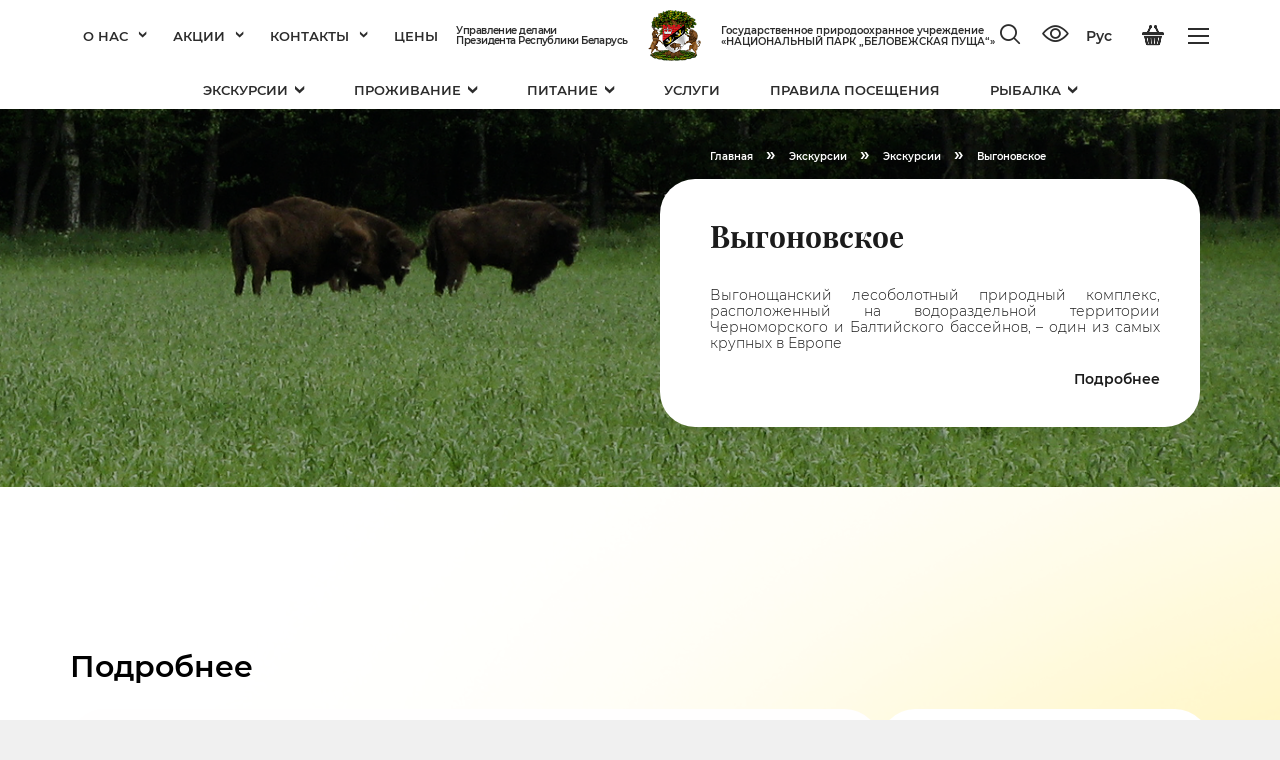

--- FILE ---
content_type: text/html; charset=UTF-8
request_url: https://npbp.by/tours/vygonovskoe/
body_size: 31890
content:
<!DOCTYPE html>
<html lang="ru">
<head>
	<meta name="viewport" content="width=device-width, initial-scale=1.0">
	<meta http-equiv="Content-Type" content="text/html; charset=UTF-8" />
	<meta http-equiv="X-UA-Compatible" content="IE=edge">
	<meta name="format-detection" content="telephone=no">
	<meta name="SKYPE_TOOLBAR" content="SKYPE_TOOLBAR_PARSER_COMPATIBLE">
	<link rel="apple-touch-icon" sizes="57x57" href="/apple-icon-57x57.png">
	<link rel="apple-touch-icon" sizes="60x60" href="/apple-icon-60x60.png">
	<link rel="apple-touch-icon" sizes="72x72" href="/apple-icon-72x72.png">
	<link rel="apple-touch-icon" sizes="76x76" href="/apple-icon-76x76.png">
	<link rel="apple-touch-icon" sizes="114x114" href="/apple-icon-114x114.png">
	<link rel="apple-touch-icon" sizes="120x120" href="/apple-icon-120x120.png">
	<link rel="apple-touch-icon" sizes="144x144" href="/apple-icon-144x144.png">
	<link rel="apple-touch-icon" sizes="152x152" href="/apple-icon-152x152.png">
	<link rel="apple-touch-icon" sizes="180x180" href="/apple-icon-180x180.png">
	<link rel="icon" type="image/png" sizes="192x192"  href="/android-icon-192x192.png">
	<link rel="icon" type="image/png" sizes="32x32" href="/favicon-32x32.png">
	<link rel="icon" type="image/png" sizes="96x96" href="/favicon-96x96.png">
	<link rel="icon" type="image/png" sizes="16x16" href="/favicon-16x16.png">
	<link rel="manifest" href="/manifest.json">
	<meta name="msapplication-TileColor" content="#ffffff">
	<meta name="msapplication-TileImage" content="/ms-icon-144x144.png">
	<meta name="theme-color" content="#ffffff">
	<title>Экскурсии - Официальный сайт Национального парка Беловежская пуща</title>
	<meta name="robots" content="index, follow" />
	<meta name="keywords" content="Национальный парк Беловежская пуща официальный сайт" />
	<meta name="description" content="Национальный парк Беловежская пуща официальный сайт" />
		<meta property="og:locale" content="ru_ru" />
	<meta name="twitter:site" content="Официальный сайт Национального парка Беловежская пуща"/>
	<meta name="twitter:title" content="Экскурсии - Официальный сайт Национального парка Беловежская пуща">
	<meta name="twitter:description" content="Национальный парк Беловежская пуща официальный сайт"/>
	<meta property="og:title" content="Экскурсии - Официальный сайт Национального парка Беловежская пуща"/>
	<meta property="og:description" content="Национальный парк Беловежская пуща официальный сайт"/>
	<meta property="og:image" content="/image250X250.png"/>
	<meta property="og:site_name" content="Официальный сайт Национального парка Беловежская пуща"/>
	<meta property="og:url" content="https:///tours/vygonovskoe/"/>
	<meta property="og:type" content="website"/>
	<meta property="fb:app_id" content="133206524063303"/>
	<link href="/bitrix/js/ui/design-tokens/dist/ui.design-tokens.min.css?169693772822029" type="text/css"  rel="stylesheet" />
<link href="/bitrix/js/ui/fonts/opensans/ui.font.opensans.min.css?16969377292320" type="text/css"  rel="stylesheet" />
<link href="/bitrix/js/main/popup/dist/main.popup.bundle.min.css?169693772926598" type="text/css"  rel="stylesheet" />
<link href="/bitrix/js/main/core/css/core_date.min.css?16969377299928" type="text/css"  rel="stylesheet" />
<link href="/local/templates/.default/css/normalize.min.css?16969375762307" type="text/css"  data-template-style="true"  rel="stylesheet" />
<link href="/local/templates/.default/fonts/icomoon/style.css?16969375762874" type="text/css"  data-template-style="true"  rel="stylesheet" />
<link href="/local/templates/.default/css/subscribe-fix.css?1696937576951" type="text/css"  data-template-style="true"  rel="stylesheet" />
<link href="/local/templates/.default/css/front.css?173331267965942" type="text/css"  data-template-style="true"  rel="stylesheet" />
<link href="/local/templates/.default/plugins/slick/slick.css?16969375761801" type="text/css"  data-template-style="true"  rel="stylesheet" />
<link href="/local/templates/.default/plugins/fancybox-master/dist/jquery.fancybox.min.css?169693757614228" type="text/css"  data-template-style="true"  rel="stylesheet" />
<link href="/local/templates/.default/plugins/sweetalert2-master/dist/sweetalert2.min.css?169693757614597" type="text/css"  data-template-style="true"  rel="stylesheet" />
<link href="/local/templates/.default/plugins/intl-tel-input-master/build/css/intlTelInput.min.css?169693757621132" type="text/css"  data-template-style="true"  rel="stylesheet" />
<link href="/local/templates/.default/plugins/jQueryFormStyler-master/jquery.formstyler.min.css?169693757611033" type="text/css"  data-template-style="true"  rel="stylesheet" />
<link href="/local/templates/.default/plugins/videojs/video-js.min.css?169693757649072" type="text/css"  data-template-style="true"  rel="stylesheet" />
<link href="/local/templates/.default/css/npbp-style.css?175889109889" type="text/css"  data-template-style="true"  rel="stylesheet" />
<link href="/local/templates/main/styles.min.css?1733312450168915" type="text/css"  data-template-style="true"  rel="stylesheet" />
<script type="text/javascript">if(!window.BX)window.BX={};if(!window.BX.message)window.BX.message=function(mess){if(typeof mess==='object'){for(let i in mess) {BX.message[i]=mess[i];} return true;}};</script>
<script type="text/javascript">(window.BX||top.BX).message({'JS_CORE_LOADING':'Загрузка...','JS_CORE_NO_DATA':'- Нет данных -','JS_CORE_WINDOW_CLOSE':'Закрыть','JS_CORE_WINDOW_EXPAND':'Развернуть','JS_CORE_WINDOW_NARROW':'Свернуть в окно','JS_CORE_WINDOW_SAVE':'Сохранить','JS_CORE_WINDOW_CANCEL':'Отменить','JS_CORE_WINDOW_CONTINUE':'Продолжить','JS_CORE_H':'ч','JS_CORE_M':'м','JS_CORE_S':'с','JSADM_AI_HIDE_EXTRA':'Скрыть лишние','JSADM_AI_ALL_NOTIF':'Показать все','JSADM_AUTH_REQ':'Требуется авторизация!','JS_CORE_WINDOW_AUTH':'Войти','JS_CORE_IMAGE_FULL':'Полный размер'});</script>

<script type="text/javascript" src="/bitrix/js/main/core/core.min.js?1696937729220181"></script>

<script>BX.setJSList(['/bitrix/js/main/core/core_ajax.js','/bitrix/js/main/core/core_promise.js','/bitrix/js/main/polyfill/promise/js/promise.js','/bitrix/js/main/loadext/loadext.js','/bitrix/js/main/loadext/extension.js','/bitrix/js/main/polyfill/promise/js/promise.js','/bitrix/js/main/polyfill/find/js/find.js','/bitrix/js/main/polyfill/includes/js/includes.js','/bitrix/js/main/polyfill/matches/js/matches.js','/bitrix/js/ui/polyfill/closest/js/closest.js','/bitrix/js/main/polyfill/fill/main.polyfill.fill.js','/bitrix/js/main/polyfill/find/js/find.js','/bitrix/js/main/polyfill/matches/js/matches.js','/bitrix/js/main/polyfill/core/dist/polyfill.bundle.js','/bitrix/js/main/core/core.js','/bitrix/js/main/polyfill/intersectionobserver/js/intersectionobserver.js','/bitrix/js/main/lazyload/dist/lazyload.bundle.js','/bitrix/js/main/polyfill/core/dist/polyfill.bundle.js','/bitrix/js/main/parambag/dist/parambag.bundle.js']);
</script>
<script type="text/javascript">(window.BX||top.BX).message({'pull_server_enabled':'Y','pull_config_timestamp':'1755071855','pull_guest_mode':'N','pull_guest_user_id':'0'});(window.BX||top.BX).message({'PULL_OLD_REVISION':'Для продолжения корректной работы с сайтом необходимо перезагрузить страницу.'});</script>
<script type="text/javascript">(window.BX||top.BX).message({'AMPM_MODE':false});(window.BX||top.BX).message({'MONTH_1':'Январь','MONTH_2':'Февраль','MONTH_3':'Март','MONTH_4':'Апрель','MONTH_5':'Май','MONTH_6':'Июнь','MONTH_7':'Июль','MONTH_8':'Август','MONTH_9':'Сентябрь','MONTH_10':'Октябрь','MONTH_11':'Ноябрь','MONTH_12':'Декабрь','MONTH_1_S':'января','MONTH_2_S':'февраля','MONTH_3_S':'марта','MONTH_4_S':'апреля','MONTH_5_S':'мая','MONTH_6_S':'июня','MONTH_7_S':'июля','MONTH_8_S':'августа','MONTH_9_S':'сентября','MONTH_10_S':'октября','MONTH_11_S':'ноября','MONTH_12_S':'декабря','MON_1':'янв','MON_2':'фев','MON_3':'мар','MON_4':'апр','MON_5':'мая','MON_6':'июн','MON_7':'июл','MON_8':'авг','MON_9':'сен','MON_10':'окт','MON_11':'ноя','MON_12':'дек','DAY_OF_WEEK_0':'Воскресенье','DAY_OF_WEEK_1':'Понедельник','DAY_OF_WEEK_2':'Вторник','DAY_OF_WEEK_3':'Среда','DAY_OF_WEEK_4':'Четверг','DAY_OF_WEEK_5':'Пятница','DAY_OF_WEEK_6':'Суббота','DOW_0':'Вс','DOW_1':'Пн','DOW_2':'Вт','DOW_3':'Ср','DOW_4':'Чт','DOW_5':'Пт','DOW_6':'Сб','FD_SECOND_AGO_0':'#VALUE# секунд назад','FD_SECOND_AGO_1':'#VALUE# секунду назад','FD_SECOND_AGO_10_20':'#VALUE# секунд назад','FD_SECOND_AGO_MOD_1':'#VALUE# секунду назад','FD_SECOND_AGO_MOD_2_4':'#VALUE# секунды назад','FD_SECOND_AGO_MOD_OTHER':'#VALUE# секунд назад','FD_SECOND_DIFF_0':'#VALUE# секунд','FD_SECOND_DIFF_1':'#VALUE# секунда','FD_SECOND_DIFF_10_20':'#VALUE# секунд','FD_SECOND_DIFF_MOD_1':'#VALUE# секунда','FD_SECOND_DIFF_MOD_2_4':'#VALUE# секунды','FD_SECOND_DIFF_MOD_OTHER':'#VALUE# секунд','FD_SECOND_SHORT':'#VALUE#с','FD_MINUTE_AGO_0':'#VALUE# минут назад','FD_MINUTE_AGO_1':'#VALUE# минуту назад','FD_MINUTE_AGO_10_20':'#VALUE# минут назад','FD_MINUTE_AGO_MOD_1':'#VALUE# минуту назад','FD_MINUTE_AGO_MOD_2_4':'#VALUE# минуты назад','FD_MINUTE_AGO_MOD_OTHER':'#VALUE# минут назад','FD_MINUTE_DIFF_0':'#VALUE# минут','FD_MINUTE_DIFF_1':'#VALUE# минута','FD_MINUTE_DIFF_10_20':'#VALUE# минут','FD_MINUTE_DIFF_MOD_1':'#VALUE# минута','FD_MINUTE_DIFF_MOD_2_4':'#VALUE# минуты','FD_MINUTE_DIFF_MOD_OTHER':'#VALUE# минут','FD_MINUTE_0':'#VALUE# минут','FD_MINUTE_1':'#VALUE# минуту','FD_MINUTE_10_20':'#VALUE# минут','FD_MINUTE_MOD_1':'#VALUE# минуту','FD_MINUTE_MOD_2_4':'#VALUE# минуты','FD_MINUTE_MOD_OTHER':'#VALUE# минут','FD_MINUTE_SHORT':'#VALUE#мин','FD_HOUR_AGO_0':'#VALUE# часов назад','FD_HOUR_AGO_1':'#VALUE# час назад','FD_HOUR_AGO_10_20':'#VALUE# часов назад','FD_HOUR_AGO_MOD_1':'#VALUE# час назад','FD_HOUR_AGO_MOD_2_4':'#VALUE# часа назад','FD_HOUR_AGO_MOD_OTHER':'#VALUE# часов назад','FD_HOUR_DIFF_0':'#VALUE# часов','FD_HOUR_DIFF_1':'#VALUE# час','FD_HOUR_DIFF_10_20':'#VALUE# часов','FD_HOUR_DIFF_MOD_1':'#VALUE# час','FD_HOUR_DIFF_MOD_2_4':'#VALUE# часа','FD_HOUR_DIFF_MOD_OTHER':'#VALUE# часов','FD_HOUR_SHORT':'#VALUE#ч','FD_YESTERDAY':'вчера','FD_TODAY':'сегодня','FD_TOMORROW':'завтра','FD_DAY_AGO_0':'#VALUE# дней назад','FD_DAY_AGO_1':'#VALUE# день назад','FD_DAY_AGO_10_20':'#VALUE# дней назад','FD_DAY_AGO_MOD_1':'#VALUE# день назад','FD_DAY_AGO_MOD_2_4':'#VALUE# дня назад','FD_DAY_AGO_MOD_OTHER':'#VALUE# дней назад','FD_DAY_DIFF_0':'#VALUE# дней','FD_DAY_DIFF_1':'#VALUE# день','FD_DAY_DIFF_10_20':'#VALUE# дней','FD_DAY_DIFF_MOD_1':'#VALUE# день','FD_DAY_DIFF_MOD_2_4':'#VALUE# дня','FD_DAY_DIFF_MOD_OTHER':'#VALUE# дней','FD_DAY_AT_TIME':'#DAY# в #TIME#','FD_DAY_SHORT':'#VALUE#д','FD_MONTH_AGO_0':'#VALUE# месяцев назад','FD_MONTH_AGO_1':'#VALUE# месяц назад','FD_MONTH_AGO_10_20':'#VALUE# месяцев назад','FD_MONTH_AGO_MOD_1':'#VALUE# месяц назад','FD_MONTH_AGO_MOD_2_4':'#VALUE# месяца назад','FD_MONTH_AGO_MOD_OTHER':'#VALUE# месяцев назад','FD_MONTH_DIFF_0':'#VALUE# месяцев','FD_MONTH_DIFF_1':'#VALUE# месяц','FD_MONTH_DIFF_10_20':'#VALUE# месяцев','FD_MONTH_DIFF_MOD_1':'#VALUE# месяц','FD_MONTH_DIFF_MOD_2_4':'#VALUE# месяца','FD_MONTH_DIFF_MOD_OTHER':'#VALUE# месяцев','FD_MONTH_SHORT':'#VALUE#мес','FD_YEARS_AGO_0':'#VALUE# лет назад','FD_YEARS_AGO_1':'#VALUE# год назад','FD_YEARS_AGO_10_20':'#VALUE# лет назад','FD_YEARS_AGO_MOD_1':'#VALUE# год назад','FD_YEARS_AGO_MOD_2_4':'#VALUE# года назад','FD_YEARS_AGO_MOD_OTHER':'#VALUE# лет назад','FD_YEARS_DIFF_0':'#VALUE# лет','FD_YEARS_DIFF_1':'#VALUE# год','FD_YEARS_DIFF_10_20':'#VALUE# лет','FD_YEARS_DIFF_MOD_1':'#VALUE# год','FD_YEARS_DIFF_MOD_2_4':'#VALUE# года','FD_YEARS_DIFF_MOD_OTHER':'#VALUE# лет','FD_YEARS_SHORT_0':'#VALUE#л','FD_YEARS_SHORT_1':'#VALUE#г','FD_YEARS_SHORT_10_20':'#VALUE#л','FD_YEARS_SHORT_MOD_1':'#VALUE#г','FD_YEARS_SHORT_MOD_2_4':'#VALUE#г','FD_YEARS_SHORT_MOD_OTHER':'#VALUE#л','CAL_BUTTON':'Выбрать','CAL_TIME_SET':'Установить время','CAL_TIME':'Время','FD_LAST_SEEN_TOMORROW':'завтра в #TIME#','FD_LAST_SEEN_NOW':'только что','FD_LAST_SEEN_TODAY':'сегодня в #TIME#','FD_LAST_SEEN_YESTERDAY':'вчера в #TIME#','FD_LAST_SEEN_MORE_YEAR':'более года назад'});</script>
<script type="extension/settings" data-extension="main.date">{"formats":{"FORMAT_DATE":"DD.MM.YYYY","FORMAT_DATETIME":"DD.MM.YYYY HH:MI:SS","SHORT_DATE_FORMAT":"d.m.Y","MEDIUM_DATE_FORMAT":"j M Y","LONG_DATE_FORMAT":"j F Y","DAY_MONTH_FORMAT":"j F","DAY_SHORT_MONTH_FORMAT":"j M","SHORT_DAY_OF_WEEK_MONTH_FORMAT":"D, j F","SHORT_DAY_OF_WEEK_SHORT_MONTH_FORMAT":"D, j M","DAY_OF_WEEK_MONTH_FORMAT":"l, j F","FULL_DATE_FORMAT":"l, j F  Y","SHORT_TIME_FORMAT":"H:i","LONG_TIME_FORMAT":"H:i:s"}}</script>
<script type="text/javascript">(window.BX||top.BX).message({'WEEK_START':'1'});</script>
<script type="text/javascript">(window.BX||top.BX).message({'LANGUAGE_ID':'ru','FORMAT_DATE':'DD.MM.YYYY','FORMAT_DATETIME':'DD.MM.YYYY HH:MI:SS','COOKIE_PREFIX':'BITRIX_SM','SERVER_TZ_OFFSET':'-10800','UTF_MODE':'Y','SITE_ID':'s1','SITE_DIR':'/','USER_ID':'','SERVER_TIME':'1768868135','USER_TZ_OFFSET':'21600','USER_TZ_AUTO':'Y','bitrix_sessid':'2a880756357e6aa22afc0057be0b38f0'});</script>


<script type="text/javascript" src="/bitrix/js/pull/protobuf/protobuf.min.js?169693773276433"></script>
<script type="text/javascript" src="/bitrix/js/pull/protobuf/model.min.js?169693773214190"></script>
<script type="text/javascript" src="/bitrix/js/rest/client/rest.client.min.js?16969377329240"></script>
<script type="text/javascript" src="/bitrix/js/pull/client/pull.client.min.js?169693773248309"></script>
<script type="text/javascript" src="/bitrix/js/main/core/core_fx.min.js?16969377299768"></script>
<script type="text/javascript" src="//yastatic.net/browser-updater/v1/script.js"></script>
<script type="text/javascript" src="/bitrix/js/main/core/core_ls.min.js?16969377297365"></script>
<script type="text/javascript" src="/bitrix/js/main/jquery/jquery-1.12.4.min.js?169693773097163"></script>
<script type="text/javascript" src="/bitrix/js/main/popup/dist/main.popup.bundle.min.js?169693772965670"></script>
<script type="text/javascript" src="/bitrix/js/main/date/main.date.min.js?169693772917992"></script>
<script type="text/javascript" src="/bitrix/js/main/core/core_date.min.js?169693772926661"></script>
<script type="text/javascript" src="/bitrix/js/yandex.metrika/script.js?17550726816603"></script>
<script type="text/javascript">if (Intl && Intl.DateTimeFormat) document.cookie="BITRIX_SM_TZ="+Intl.DateTimeFormat().resolvedOptions().timeZone+"; path=/; expires=Fri, 01 Jan 2027 00:00:00 -0300";</script>
<script type="text/javascript">
					(function () {
						"use strict";

						var counter = function ()
						{
							var cookie = (function (name) {
								var parts = ("; " + document.cookie).split("; " + name + "=");
								if (parts.length == 2) {
									try {return JSON.parse(decodeURIComponent(parts.pop().split(";").shift()));}
									catch (e) {}
								}
							})("BITRIX_CONVERSION_CONTEXT_s1");

							if (cookie && cookie.EXPIRE >= BX.message("SERVER_TIME"))
								return;

							var request = new XMLHttpRequest();
							request.open("POST", "/bitrix/tools/conversion/ajax_counter.php", true);
							request.setRequestHeader("Content-type", "application/x-www-form-urlencoded");
							request.send(
								"SITE_ID="+encodeURIComponent("s1")+
								"&sessid="+encodeURIComponent(BX.bitrix_sessid())+
								"&HTTP_REFERER="+encodeURIComponent(document.referrer)
							);
						};

						if (window.frameRequestStart === true)
							BX.addCustomEvent("onFrameDataReceived", counter);
						else
							BX.ready(counter);
					})();
				</script>
            <script type="text/javascript">
                window.dataLayerName = 'dataLayer';
                var dataLayerName = window.dataLayerName;
            </script>
            <!-- Yandex.Metrika counter -->
            <script type="text/javascript">
                (function (m, e, t, r, i, k, a) {
                    m[i] = m[i] || function () {
                        (m[i].a = m[i].a || []).push(arguments)
                    };
                    m[i].l = 1 * new Date();
                    k = e.createElement(t), a = e.getElementsByTagName(t)[0], k.async = 1, k.src = r, a.parentNode.insertBefore(k, a)
                })
                (window, document, "script", "https://mc.yandex.ru/metrika/tag.js", "ym");

                ym("103714731", "init", {
                    clickmap: true,
                    trackLinks: true,
                    accurateTrackBounce: true,
                    webvisor: true,
                    ecommerce: dataLayerName,
                    params: {
                        __ym: {
                            "ymCmsPlugin": {
                                "cms": "1c-bitrix",
                                "cmsVersion": "23.500",
                                "pluginVersion": "1.0.8",
                                'ymCmsRip': 1307062106                            }
                        }
                    }
                });

                document.addEventListener("DOMContentLoaded", function() {
                                    });

            </script>
            <!-- /Yandex.Metrika counter -->
                    <script type="text/javascript">
            window.counters = ["103714731"];
        </script>
        
<script>window[window.dataLayerName] = window[window.dataLayerName] || [];</script>



<script type="text/javascript" src="/local/templates/.default/js/modernizr-2.8.3.min.js?169693757615518"></script>
<script type="text/javascript" src="/local/templates/.default/js/jquery-3.2.1.min.js?169693757686663"></script>
<script type="text/javascript" src="/local/templates/.default/plugins/slick/slick.min.js?169693757642864"></script>
<script type="text/javascript" src="/local/templates/.default/plugins/fancybox-master/dist/jquery.fancybox.min.js?169693757654684"></script>
<script type="text/javascript" src="/local/templates/.default/plugins/jquery-animateNumber-master/jquery.animateNumber.min.js?16969375761396"></script>
<script type="text/javascript" src="/local/templates/.default/plugins/sticky-js-master/dist/sticky.min.js?16969375766231"></script>
<script type="text/javascript" src="/local/templates/.default/plugins/sweetalert2-master/dist/sweetalert2.min.js?169693757624459"></script>
<script type="text/javascript" src="/local/templates/.default/plugins/intl-tel-input-master/build/js/intlTelInput.min.js?169693757627424"></script>
<script type="text/javascript" src="/local/templates/.default/plugins/jQueryFormStyler-master/jquery.formstyler.min.js?169693757619953"></script>
<script type="text/javascript" src="/local/templates/.default/plugins/videojs/video.min.js?1696937576202851"></script>
<script type="text/javascript" src="/local/templates/.default/js/stopExecutionOnTimeout.min.js?16969375762057"></script>
<script type="text/javascript" src="/local/templates/.default/plugins/lazyload/lazyload.min.js?16969375768894"></script>
<script type="text/javascript" src="/local/templates/.default/js/default.min.js?16969375762748"></script>
<script type="text/javascript" src="/local/templates/.default/js/main.min.js?169693757624540"></script>
<script type="text/javascript" src="/local/templates/.default/js/npbp-script.js?17588922842809"></script>
<script type="text/javascript" src="/local/templates/.default/components/bitrix/sale.basket.basket.line/main/script.min.js?16969375763864"></script>
<script type="text/javascript">var _ba = _ba || []; _ba.push(["aid", "ab58f1dcd563bb5950c086da1b4b4ca8"]); _ba.push(["host", "npbp.by"]); (function() {var ba = document.createElement("script"); ba.type = "text/javascript"; ba.async = true;ba.src = (document.location.protocol == "https:" ? "https://" : "http://") + "bitrix.info/ba.js";var s = document.getElementsByTagName("script")[0];s.parentNode.insertBefore(ba, s);})();</script>


<meta name="yandex-verification" content="285a05af3b838f6f" />
<meta name="google-site-verification" content="mY9-ysrjuUhDHmhd57eRadkakWJVtwRAtdI5H_MHf6c" />

</head>
<body class="not-front tours tours lvl-2">
<div id="panel"></div>
<div class="mobile-menu-block">
	<div class="mobile-menu-bg"></div>
	<div class="mobile-menu-wrapper">
		<div class="mobile-menu-content">
			<div class="mobile-menu-inner">
					<div class="main-menu">
		<ul class="flex top-lvl">
			
				
				
					<li class="">
						<a href="/about/" title="О нас">О нас<span class="icon-arrow-bottom"></span></a>
						<ul>
				
				
			
				
				
											<li class=""><a href="/about/goals-and-objectives/" title="ЦЕЛИ И ЗАДАЧИ">ЦЕЛИ И ЗАДАЧИ</a></li>
					
				
				
			
				
				
											<li class=""><a href="/about/history/" title="ИСТОРИЯ">ИСТОРИЯ</a></li>
					
				
				
			
				
				
											<li class=""><a href="/aviaries/index.php" title="ВОЛЬЕРЫ">ВОЛЬЕРЫ</a></li>
					
				
				
			
				
				
											<li class=""><a href="/about/values/" title="ИСТОРИКО-КУЛЬТУРНЫЕ ЦЕННОСТИ">ИСТОРИКО-КУЛЬТУРНЫЕ ЦЕННОСТИ</a></li>
					
				
				
			
				
				
											<li class=""><a href="/about/science/" title="НАУКА">НАУКА</a></li>
					
				
				
			
				
				
											<li class=""><a href="/about/the-project/" title="ПРОЕКТЫ">ПРОЕКТЫ</a></li>
					
				
				
			
				
				
											<li class=""><a href="/about/production/" title="ПРОДУКЦИЯ">ПРОДУКЦИЯ</a></li>
					
				
				
			
				
				
											<li class=""><a href="/about/profsoyuz/profsojuz.php" title="ПРОФСОЮЗ">ПРОФСОЮЗ</a></li>
					
				
				
			
				
				
											<li class=""><a href="/about/certification/index.php" title="СЕРТИФИКАЦИЯ">СЕРТИФИКАЦИЯ</a></li>
					
				
				
			
				
				
											<li class=""><a href="/about/documents/" title="ДОКУМЕНТЫ">ДОКУМЕНТЫ</a></li>
					
				
				
			
				
				
											<li class=""><a href="/about/library/" title="БИБЛИОТЕКА">БИБЛИОТЕКА</a></li>
					
				
				
			
				
				
											<li class=""><a href="/about/news/" title="НОВОСТИ">НОВОСТИ</a></li>
					
				
				
			
				
				
											<li class=""><a href="/about/faq/" title="ОБРАТНАЯ СВЯЗЬ">ОБРАТНАЯ СВЯЗЬ</a></li>
					
				
				
			
				
				
											<li class=""><a href="/about/opinion/" title="ОТЗЫВЫ">ОТЗЫВЫ</a></li>
					
				
				
			
				
				
											<li class=""><a href="/about/about-us-in-details/index.php" title="О НАС В ДЕТАЛЯХ">О НАС В ДЕТАЛЯХ</a></li>
					
				
				
			
				
				
											<li class=""><a href="/about/Hunting/hunting.php" title="ОХОТА И РЫБАЛКА">ОХОТА И РЫБАЛКА</a></li>
					
				
				
			
				
				
											<li class=""><a href="/about/photo-gallery/" title="ФОТОГАЛЕРЕЯ">ФОТОГАЛЕРЕЯ</a></li>
					
				
				
			
				
				
											<li class=""><a href="/about/video-gallery/" title="ВИДЕОГАЛЕРЕЯ">ВИДЕОГАЛЕРЕЯ</a></li>
					
				
				
			
				
				
											<li class=""><a href="/about/virtual-tour/" title="ВИРТУАЛЬНЫЕ ТУРЫ">ВИРТУАЛЬНЫЕ ТУРЫ</a></li>
					
				
				
			
				
				
											<li class=""><a href="/about/onlayn-kamera/" title="ОНЛАЙН КАМЕРА">ОНЛАЙН КАМЕРА</a></li>
					
				
				
			
									</ul></li>				
				
					<li class="">
						<a href="/promotions-and-offers/" title="Акции">Акции<span class="icon-arrow-bottom"></span></a>
						<ul>
				
				
			
				
				
											<li class=""><a href="/promotions-and-offers/promo/" title="Акции">Акции</a></li>
					
				
				
			
				
				
											<li class=""><a href="/promotions-and-offers/offers/" title="Предложения">Предложения</a></li>
					
				
				
			
									</ul></li>				
				
					<li class="">
						<a href="/contacts/" title="Контакты">Контакты<span class="icon-arrow-bottom"></span></a>
						<ul>
				
				
			
				
				
											<li class=""><a href="/contacts/#time" title="Время работы объектов">Время работы объектов</a></li>
					
				
				
			
				
				
											<li class=""><a href="/contacts/#how-to-get" title="Как добраться">Как добраться</a></li>
					
				
				
			
				
				
											<li class=""><a href="/contacts/jobs/" title="Вакансии">Вакансии</a></li>
					
				
				
			
				
				
											<li class=""><a href="/contacts/electronic-applications/" title="Обращения граждан">Обращения граждан</a></li>
					
				
				
			
									</ul></li>				
				
											<li class="item ">
							<a href="/download/" title="Цены">Цены</a>
						</li>
					
				
				
			
			
		</ul>
	</div>
					<div class="open add-menu ">
					<ul class="content flex">

				
					
					
													<li class="item ">
								<a href="/tours/" title="Экскурсии">
									<div class="wrapper">
																				<div class="name">Экскурсии</div>
																					<div class="subname">онлайн продажа</div>
																			</div>
									<span class="icon-arrow-bottom"></span>
								</a>
							<ul>
													
					
					
				
					
					
													<li class="item  "><a href="/tours/tours-/" title="Экскурсии ">Экскурсии </a>
								<ul>
						
					
					
				
					
					
						
															<li class="item  desktop-hide"><a href="/tours/sightseeing-tour/" title="Обзорная экскурсия по Беловежской пуще с посещением Экскурсионных вольеров">Обзорная экскурсия по Беловежской пуще с посещением Экскурсионных вольеров</a></li>
							
						
					
					
				
					
					
						
															<li class="item  desktop-hide"><a href="/tours/the-museum-of-nature/" title="Музей природы">Музей природы</a></li>
							
						
					
					
				
					
					
						
															<li class="item  desktop-hide"><a href="/tours/the-estate-of-father-frost/" title="Поместье Деда Мороза">Поместье Деда Мороза</a></li>
							
						
					
					
				
					
					
						
															<li class="item  desktop-hide"><a href="/tours/zoo-enclosures/" title="Экскурсионные вольеры">Экскурсионные вольеры</a></li>
							
						
					
					
				
					
					
						
															<li class="item current desktop-hide"><a href="/tours/vygonovskoe/" title="Выгоновское">Выгоновское</a></li>
							
						
					
					
				
					
					
						
															<li class="item  desktop-hide"><a href="/tours/a-city-tour-with-a-visit-to-the-museum-of-folk-life/" title="Обзорная экскурсия с посещением Музея народного быта">Обзорная экскурсия с посещением Музея народного быта</a></li>
							
						
					
					
				
					
					
						
															<li class="item  desktop-hide"><a href="/tours/archaeological-museum-under-the-open-sky-/" title="Археологический музей под открытым небом ">Археологический музей под открытым небом </a></li>
							
						
					
					
				
					
					
						
															<li class="item  desktop-hide"><a href="/tours/tur-mir-dikoy-prirody/" title="Тур «Мир дикой природы»">Тур «Мир дикой природы»</a></li>
							
						
					
					
				
											</ul></li>					
					
													<li class="item  "><a href="/tours/cycle-routes/" title="Веломаршруты">Веломаршруты</a>
								<ul>
						
					
					
				
					
					
						
															<li class="item  desktop-hide"><a href="/tours/Animal-transition/" title="Звериный переход">Звериный переход</a></li>
							
						
					
					
				
					
					
						
															<li class="item  desktop-hide"><a href="/tours/voitov-most/" title="Войтов мост">Войтов мост</a></li>
							
						
					
					
				
					
					
						
															<li class="item  desktop-hide"><a href="/tours/forest-secrets/" title="Лесные тайны">Лесные тайны</a></li>
							
						
					
					
				
					
					
						
															<li class="item  desktop-hide"><a href="/tours/great-trip/" title="Большое путешествие">Большое путешествие</a></li>
							
						
					
					
				
					
					
						
															<li class="item  desktop-hide"><a href="/tours/royal-meadow/" title="Царская поляна">Царская поляна</a></li>
							
						
					
					
				
					
					
						
															<li class="item  desktop-hide"><a href="/tours/kamenyuki-bely-lesok/" title="Каменюки-Белый Лесок">Каменюки-Белый Лесок</a></li>
							
						
					
					
				
					
					
						
															<li class="item  desktop-hide"><a href="/tours/elenskiy-bor/" title="Еленский Бор">Еленский Бор</a></li>
							
						
					
					
				
					
					
						
															<li class="item  desktop-hide"><a href="/tours/taynye-tropy/" title="Тайные тропы">Тайные тропы</a></li>
							
						
					
					
				
											</ul></li>					
					
													<li class="item  "><a href="/tours/hiking-trails/" title="Пешие маршруты">Пешие маршруты</a>
								<ul>
						
					
					
				
					
					
						
															<li class="item  desktop-hide"><a href="/tours/dokudovo/" title="Докудово">Докудово</a></li>
							
						
					
					
				
					
					
						
															<li class="item  desktop-hide"><a href="/tours/lake-ring/" title="Озерное кольцо">Озерное кольцо</a></li>
							
						
					
					
				
					
					
						
															<li class="item  desktop-hide"><a href="/tours/north-trail/" title="Северная тропа">Северная тропа</a></li>
							
						
					
					
				
											</ul></li>					
					
													<li class="item  "><a href="/tours/car-walking-tours/" title="Авто, электро, пешеходные">Авто, электро, пешеходные</a>
								<ul>
						
					
					
				
					
					
						
															<li class="item  desktop-hide"><a href="/tours/pagan-grove/" title="Языческая дубрава">Языческая дубрава</a></li>
							
						
					
					
				
					
					
						
															<li class="item  desktop-hide"><a href="/tours/protected-oak-forest/" title="Заповедная дубрава">Заповедная дубрава</a></li>
							
						
					
					
				
					
					
						
															<li class="item  desktop-hide"><a href="/tours/in-the-wake-of-napoleon/" title="По следам Наполеона">По следам Наполеона</a></li>
							
						
					
					
				
					
					
						
															<li class="item  desktop-hide"><a href="/tours/on-the-green-corridor/" title="По зеленому коридору">По зеленому коридору</a></li>
							
						
					
					
				
											</ul></li></ul></li>					
					
													<li class="item ">
								<a href="/residence/" title="Проживание">
									<div class="wrapper">
																				<div class="name">Проживание</div>
																			</div>
									<span class="icon-arrow-bottom"></span>
								</a>
							<ul>
													
					
					
				
					
					
						
															<li class="item  "><a href="/residence/hotel-2/" title="Гостиница №2">Гостиница №2</a></li>
							
						
					
					
				
					
					
													<li class="item  "><a href="/residence/gk-zharkovschina/" title="ГК «Жарковщина»">ГК «Жарковщина»</a>
								<ul>
						
					
					
				
					
					
						
															<li class="item  desktop-hide"><a href="/residence/gk-zharkovschina-building-1/" title="Корпус № 1">Корпус № 1</a></li>
							
						
					
					
				
					
					
						
															<li class="item  desktop-hide"><a href="/residence/gk-zharkovschina-building-2/" title="Корпус № 2 (Дом графа Тышкевича) ">Корпус № 2 (Дом графа Тышкевича) </a></li>
							
						
					
					
				
					
					
						
															<li class="item  desktop-hide"><a href="/residence/gk-zharkovschina-building-3/" title="Корпус №3">Корпус №3</a></li>
							
						
					
					
				
					
					
						
															<li class="item  desktop-hide"><a href="/residence/the-hotel-voitov-bridge/" title="Гостиница «Войтов Мост»">Гостиница «Войтов Мост»</a></li>
							
						
					
					
				
					
					
						
															<li class="item  desktop-hide"><a href="/residence/environmental-education-center/" title="Эколого-просветительский центр">Эколого-просветительский центр</a></li>
							
						
					
					
				
											</ul></li>					
					
													<li class="item  "><a href="/residence/guest-house/" title="Гостевые дома и места отдыха">Гостевые дома и места отдыха</a>
								<ul>
						
					
					
				
					
					
						
															<li class="item  desktop-hide"><a href="/residence/hunter-s-house-pererov/" title="Дом охотника «Переров» с кемпингом">Дом охотника «Переров» с кемпингом</a></li>
							
						
					
					
				
					
					
						
															<li class="item  desktop-hide"><a href="/residence/the-house-of-the-fisherman-lava/" title="Места отдыха">Места отдыха</a></li>
							
						
					
					
				
											</ul></li>					
					
						
															<li class="item  "><a href="/residence/the-hotel-vygonovskoe/" title="Гостиница ЛОХ «Выгоновское»">Гостиница ЛОХ «Выгоновское»</a></li>
							
						
					
					
				
					
					
						
															<li class="item  "><a href="/residence/guest-rooms-in-forestry/" title="Гостевые комнаты на территории лесничеств">Гостевые комнаты на территории лесничеств</a></li>
							
						
					
					
				
					
					
						
															<li class="item  "><a href="/residence/gostinichnyy-kompleks-park-otel-belovezhskaya-pushcha/" title="Гостиничный комплекс «Парк-отель «Беловежская пуща»">Гостиничный комплекс «Парк-отель «Беловежская пуща»</a></li>
							
						
					
					
				
											</ul></li>					
					
													<li class="item ">
								<a href="/food/" title="Питание">
									<div class="wrapper">
																				<div class="name">Питание</div>
																			</div>
									<span class="icon-arrow-bottom"></span>
								</a>
							<ul>
													
					
					
				
					
					
						
															<li class="item  "><a href="/food/the-restaurant-belovezhskaya-pushcha/" title="Ресторан «Беловежская пуща»">Ресторан «Беловежская пуща»</a></li>
							
						
					
					
				
					
					
						
															<li class="item  "><a href="/food/cafe-alesya/" title="Кафе «У Лесной»">Кафе «У Лесной»</a></li>
							
						
					
					
				
					
					
						
															<li class="item  "><a href="/food/cafe-pines/" title="Кафе «Сосны»">Кафе «Сосны»</a></li>
							
						
					
					
				
					
					
						
															<li class="item  "><a href="/food/cafe-lesnaya-skazka/" title="Кафе «Лесная сказка»">Кафе «Лесная сказка»</a></li>
							
						
					
					
				
					
					
						
															<li class="item  "><a href="/food/diner-a-hut-of-santa-claus/" title="Закусочная «Хата Деда Мороза»">Закусочная «Хата Деда Мороза»</a></li>
							
						
					
					
				
					
					
						
															<li class="item  "><a href="/food/kafe-lyasny-kut/" title="Кафе «Лясны кут»">Кафе «Лясны кут»</a></li>
							
						
					
					
				
					
					
						
															<li class="item  "><a href="/food/bar-no-2/" title="Бар гостиницы №2">Бар гостиницы №2</a></li>
							
						
					
					
				
					
					
						
															<li class="item  "><a href="/food/buffet-cc-zharkovschina/" title="Буфет ГК «Жарковщина»">Буфет ГК «Жарковщина»</a></li>
							
						
					
					
				
											</ul></li>					
					
						
															<li class="item ">
									<a href="/services/" title="Услуги">
										<div class="wrapper">
																						<div class="name">Услуги</div>
																					</div>
									</a>
								</li>
															
						
					
					
				
					
					
						
															<li class="item ">
									<a href="/upload/medialibrary/730/02y8vi551raa80vy6ol2bcn43uhcacxn/pravilaposeshcheniya2023.pdf" title="Правила посещения">
										<div class="wrapper">
																						<div class="name">Правила посещения</div>
																					</div>
									</a>
								</li>
															
						
					
					
				
					
					
													<li class="item ">
								<a href="/fishing/" title="Рыбалка">
									<div class="wrapper">
																				<div class="name">Рыбалка</div>
																					<div class="subname">онлайн продажа</div>
																			</div>
									<span class="icon-arrow-bottom"></span>
								</a>
							<ul>
													
					
					
				
					
					
													<li class="item  "><a href="/fishing/vygonovskoe/" title="Рыбалка &quot;Выгоновское&quot;">Рыбалка &quot;Выгоновское&quot;</a>
								<ul>
						
					
					
				
					
					
						
															<li class="item  desktop-hide"><a href="/fishing/amateur-fishing-in-the-equipped-areas-from-the-shore/" title="Любительский лов на оборудованных местах с берега">Любительский лов на оборудованных местах с берега</a></li>
							
						
					
					
				
					
					
						
															<li class="item  desktop-hide"><a href="/fishing/services-for-the-organization-of-amateur-fishing-with-personal-water-craft/" title="Услуги по предоставлению оборудованного места для спуска и подъема личных плавсредств на веслах">Услуги по предоставлению оборудованного места для спуска и подъема личных плавсредств на веслах</a></li>
							
						
					
					
				
					
					
						
															<li class="item  desktop-hide"><a href="/fishing/services-for-the-organization-of-amateur-fishing-with-personal-water-craft-with-sensomotory-to-10-hp/" title="Услуги по предоставлению оборудованного места для спуска и подъема личных плавсредств с бензомотором (до 10л.с.)">Услуги по предоставлению оборудованного места для спуска и подъема личных плавсредств с бензомотором (до 10л.с.)</a></li>
							
						
					
					
				
											</ul></li>					
					
													<li class="item  "><a href="/fishing/amateur-fishing/" title="Любительская рыбалка">Любительская рыбалка</a>
								<ul>
						
					
					
				
					
					
						
															<li class="item  desktop-hide"><a href="/fishing/uslugi-po-organizatsii-lyubitelskogo-lova-s-berega-prudy-sipurka-plyanta-1-lavy-pererovskiy-romanovts/" title="Услуги по организации любительского лова с берега (пруды: Сипурка, Плянта-1, Лавы, Переровский, Романовцы, водохранилище Лядское)">Услуги по организации любительского лова с берега (пруды: Сипурка, Плянта-1, Лавы, Переровский, Романовцы, водохранилище Лядское)</a></li>
							
						
					
					
				
					
					
						
															<li class="item  desktop-hide"><a href="/fishing/uslugi-po-organizatsii-lyubitelskogo-lova-s-plavsredstva-prudy-sipurka-plyanta-1-lavy-pererovskiy/" title="Услуги по организации любительского лова с плавсредства (пруды: Сипурка, Плянта-1, Лавы, Переровский, Романовцы)">Услуги по организации любительского лова с плавсредства (пруды: Сипурка, Плянта-1, Лавы, Переровский, Романовцы)</a></li>
							
						
					
					
				
					
					
						
															<li class="item  desktop-hide"><a href="/fishing/uslugi-po-organizatsii-lyubitelskogo-lova-s-plavsredstva-vodokhranilishche-lyadskoe/" title="Услуги по организации любительского лова с плавсредства (водохранилище Лядское)">Услуги по организации любительского лова с плавсредства (водохранилище Лядское)</a></li>
							
						
					
					
				
											</ul></li>					
					
						
															<li class="item  "><a href="/fishing/okhota/" title="Охота">Охота</a></li>
							
						
					
					
				
									</ul></li>				
									<li class="item">
						<a href="?special_version=Y" title="Версия для слабовидящих">Версия для слабовидящих</a>
					</li>
				
			</ul>
			</div>
			</div>
		</div>
	</div>
</div>
<header id="header" itemscope itemtype="http://schema.org/WPHeader" class="sticky">
	<div class="container">
		<div class="content flex">
			<div class="left-block">
					<div class="main-menu">
		<ul class="flex top-lvl">
			
				
				
					<li class="">
						<a href="/about/" title="О нас">О нас<span class="icon-arrow-bottom"></span></a>
						<ul>
				
				
			
				
				
											<li class=""><a href="/about/goals-and-objectives/" title="ЦЕЛИ И ЗАДАЧИ">ЦЕЛИ И ЗАДАЧИ</a></li>
					
				
				
			
				
				
											<li class=""><a href="/about/history/" title="ИСТОРИЯ">ИСТОРИЯ</a></li>
					
				
				
			
				
				
											<li class=""><a href="/aviaries/index.php" title="ВОЛЬЕРЫ">ВОЛЬЕРЫ</a></li>
					
				
				
			
				
				
											<li class=""><a href="/about/values/" title="ИСТОРИКО-КУЛЬТУРНЫЕ ЦЕННОСТИ">ИСТОРИКО-КУЛЬТУРНЫЕ ЦЕННОСТИ</a></li>
					
				
				
			
				
				
											<li class=""><a href="/about/science/" title="НАУКА">НАУКА</a></li>
					
				
				
			
				
				
											<li class=""><a href="/about/the-project/" title="ПРОЕКТЫ">ПРОЕКТЫ</a></li>
					
				
				
			
				
				
											<li class=""><a href="/about/production/" title="ПРОДУКЦИЯ">ПРОДУКЦИЯ</a></li>
					
				
				
			
				
				
											<li class=""><a href="/about/profsoyuz/profsojuz.php" title="ПРОФСОЮЗ">ПРОФСОЮЗ</a></li>
					
				
				
			
				
				
											<li class=""><a href="/about/certification/index.php" title="СЕРТИФИКАЦИЯ">СЕРТИФИКАЦИЯ</a></li>
					
				
				
			
				
				
											<li class=""><a href="/about/documents/" title="ДОКУМЕНТЫ">ДОКУМЕНТЫ</a></li>
					
				
				
			
				
				
											<li class=""><a href="/about/library/" title="БИБЛИОТЕКА">БИБЛИОТЕКА</a></li>
					
				
				
			
				
				
											<li class=""><a href="/about/news/" title="НОВОСТИ">НОВОСТИ</a></li>
					
				
				
			
				
				
											<li class=""><a href="/about/faq/" title="ОБРАТНАЯ СВЯЗЬ">ОБРАТНАЯ СВЯЗЬ</a></li>
					
				
				
			
				
				
											<li class=""><a href="/about/opinion/" title="ОТЗЫВЫ">ОТЗЫВЫ</a></li>
					
				
				
			
				
				
											<li class=""><a href="/about/about-us-in-details/index.php" title="О НАС В ДЕТАЛЯХ">О НАС В ДЕТАЛЯХ</a></li>
					
				
				
			
				
				
											<li class=""><a href="/about/Hunting/hunting.php" title="ОХОТА И РЫБАЛКА">ОХОТА И РЫБАЛКА</a></li>
					
				
				
			
				
				
											<li class=""><a href="/about/photo-gallery/" title="ФОТОГАЛЕРЕЯ">ФОТОГАЛЕРЕЯ</a></li>
					
				
				
			
				
				
											<li class=""><a href="/about/video-gallery/" title="ВИДЕОГАЛЕРЕЯ">ВИДЕОГАЛЕРЕЯ</a></li>
					
				
				
			
				
				
											<li class=""><a href="/about/virtual-tour/" title="ВИРТУАЛЬНЫЕ ТУРЫ">ВИРТУАЛЬНЫЕ ТУРЫ</a></li>
					
				
				
			
				
				
											<li class=""><a href="/about/onlayn-kamera/" title="ОНЛАЙН КАМЕРА">ОНЛАЙН КАМЕРА</a></li>
					
				
				
			
									</ul></li>				
				
					<li class="">
						<a href="/promotions-and-offers/" title="Акции">Акции<span class="icon-arrow-bottom"></span></a>
						<ul>
				
				
			
				
				
											<li class=""><a href="/promotions-and-offers/promo/" title="Акции">Акции</a></li>
					
				
				
			
				
				
											<li class=""><a href="/promotions-and-offers/offers/" title="Предложения">Предложения</a></li>
					
				
				
			
									</ul></li>				
				
					<li class="">
						<a href="/contacts/" title="Контакты">Контакты<span class="icon-arrow-bottom"></span></a>
						<ul>
				
				
			
				
				
											<li class=""><a href="/contacts/#time" title="Время работы объектов">Время работы объектов</a></li>
					
				
				
			
				
				
											<li class=""><a href="/contacts/#how-to-get" title="Как добраться">Как добраться</a></li>
					
				
				
			
				
				
											<li class=""><a href="/contacts/jobs/" title="Вакансии">Вакансии</a></li>
					
				
				
			
				
				
											<li class=""><a href="/contacts/electronic-applications/" title="Обращения граждан">Обращения граждан</a></li>
					
				
				
			
									</ul></li>				
				
											<li class="item ">
							<a href="/download/" title="Цены">Цены</a>
						</li>
					
				
				
			
			
		</ul>
	</div>
			</div>
			<div class="center-block">
				<a href="/" title="Официальный сайт Национального парка Беловежская пуща" class="flex">
					<div class="site-name site-name-left">
						<div class="line-0">Управление делами<br/> Президента Республики Беларусь</div>
					</div>
					<div class="logo-block">
						<div class="logo">
							<img src="/local/templates/.default/images/logo.png" alt="Официальный сайт Национального парка Беловежская пуща" />
						</div>
					</div>
					<div class="site-name site-name-right">
						<div class="line-1">Государственное природоохранное учреждение</div>
						<div class="line-2">&laquo;Национальный парк &#8222;Беловежская пуща&#8220;&raquo;</div>
					</div>
				</a>
			</div>
			<div class="right-block flex">
				

<div class="search-button">
	<button><span class="icon-search"></span></button>
</div>
<div class="search-block">
	<button class="close"><span class="icon-cross"></span></button>
	<div class="type-text">начните печатать</div>
	<button class="close-text">закрыть окно поиска</button>
	<div class="wrapper">
		<div class="search-form">
			<form action="/search/index.php">
				<div class="form-content">
					<button type="submit" class="icon"><span class="icon-search"></span></button>

											<input type="text" placeholder="Поиск" autocomplete="off" title="Поиск" name="q" size="15" required>
										<button type="submit" class="enter">Enter</button>
				</div>
			</form>
		</div>
	</div>
</div>				<div class="special-link">
					<a href="?special_version=Y" class="link" title="Версия для слабовидящих">
						<span class="icon icon-eye"></span>
					</a>
				</div>
				<div class="select-language">
	<ul>
		<li>
			<span class="wrapper">
				<span class="current-language">
					Рус				</span>
				<span class="icon-arrow-bottom"></span>
			</span>
			<ul>
																																																												<li>
								<a href="http://npbp.by/eng/" title="Eng">Eng</a>
							</li>
																																	<li>
								<a href="http://npbp.by/bel/" title="Бел">Бел</a>
							</li>
																																	<li>
								<a href="http://npbp.by/zh/" title="Zh">Zh</a>
							</li>
																											</ul>
		</li>
	</ul>
</div>
				<a href="/personal/" class="personal-cabinet-link" title="Личный кабинет">
					<span class="icon-personal"></span>
				</a>
				<script>
var bx_basketFKauiI = new BitrixSmallCart;
</script>
<div id="bx_basketFKauiI" class="bx-basket bx-opener"><!--'start_frame_cache_bx_basketFKauiI'--><div class="bx-hdr-profile">
	<div class="bx-basket-block">
					<a href="/personal/cart/" title="Корзина">
				<span class="icon-cart"></span>
																</a>
												</div>
</div><!--'end_frame_cache_bx_basketFKauiI'--></div>
<script type="text/javascript">
	bx_basketFKauiI.siteId       = 's1';
	bx_basketFKauiI.cartId       = 'bx_basketFKauiI';
	bx_basketFKauiI.ajaxPath     = '/bitrix/components/bitrix/sale.basket.basket.line/ajax.php';
	bx_basketFKauiI.templateName = 'main';
	bx_basketFKauiI.arParams     =  {'HIDE_ON_BASKET_PAGES':'N','PATH_TO_AUTHORIZE':'/login/','PATH_TO_BASKET':'/personal/cart/','PATH_TO_ORDER':'/personal/order/make/','PATH_TO_PERSONAL':'/personal/','PATH_TO_PROFILE':'/personal/','PATH_TO_REGISTER':'/login/','POSITION_FIXED':'N','SHOW_AUTHOR':'N','SHOW_EMPTY_VALUES':'N','SHOW_NUM_PRODUCTS':'Y','SHOW_PERSONAL_LINK':'N','SHOW_PRODUCTS':'N','SHOW_TOTAL_PRICE':'N','CACHE_TYPE':'A','SHOW_REGISTRATION':'N','SHOW_DELAY':'Y','SHOW_NOTAVAIL':'Y','SHOW_IMAGE':'Y','SHOW_PRICE':'Y','SHOW_SUMMARY':'Y','POSITION_VERTICAL':'top','POSITION_HORIZONTAL':'right','MAX_IMAGE_SIZE':'70','AJAX':'N','~HIDE_ON_BASKET_PAGES':'N','~PATH_TO_AUTHORIZE':'/login/','~PATH_TO_BASKET':'/personal/cart/','~PATH_TO_ORDER':'/personal/order/make/','~PATH_TO_PERSONAL':'/personal/','~PATH_TO_PROFILE':'/personal/','~PATH_TO_REGISTER':'/login/','~POSITION_FIXED':'N','~SHOW_AUTHOR':'N','~SHOW_EMPTY_VALUES':'N','~SHOW_NUM_PRODUCTS':'Y','~SHOW_PERSONAL_LINK':'N','~SHOW_PRODUCTS':'N','~SHOW_TOTAL_PRICE':'N','~CACHE_TYPE':'A','~SHOW_REGISTRATION':'N','~SHOW_DELAY':'Y','~SHOW_NOTAVAIL':'Y','~SHOW_IMAGE':'Y','~SHOW_PRICE':'Y','~SHOW_SUMMARY':'Y','~POSITION_VERTICAL':'top','~POSITION_HORIZONTAL':'right','~MAX_IMAGE_SIZE':'70','~AJAX':'N','cartId':'bx_basketFKauiI'}; // TODO \Bitrix\Main\Web\Json::encode
	bx_basketFKauiI.closeMessage = 'Скрыть';
	bx_basketFKauiI.openMessage  = 'Раскрыть';
	bx_basketFKauiI.activate();
</script>				<div class="second-menu-btn">
					<button class="button-menu"><span></span></button>
				</div>
				<div class="mobile-menu-btn">
					<button class="button-menu"><span></span></button>
				</div>
			</div>
		</div>
	</div>
</header>
	<div class="open mainpage-links sticky sticky">
				<div class="container">
					<ul class="content flex">

				
					
					
													<li class="item ">
								<a href="/tours/" title="Экскурсии">
									<div class="wrapper">
																					<div class="icon">
												<img src="/upload/iblock/dde/4a90eh1k8zu2ojgypwbomzm3m1p16pnl/i_service_1.png" alt="Экскурсии" />
											</div>
																				<div class="name">Экскурсии</div>
																					<div class="subname">онлайн продажа</div>
																			</div>
									<span class="icon-arrow-bottom"></span>
								</a>
							<ul>
													
					
					
				
					
					
													<li class="item  "><a href="/tours/tours-/" title="Экскурсии ">Экскурсии </a>
								<ul>
						
					
					
				
					
					
						
															<li class="item  desktop-hide"><a href="/tours/sightseeing-tour/" title="Обзорная экскурсия по Беловежской пуще с посещением Экскурсионных вольеров">Обзорная экскурсия по Беловежской пуще с посещением Экскурсионных вольеров</a></li>
							
						
					
					
				
					
					
						
															<li class="item  desktop-hide"><a href="/tours/the-museum-of-nature/" title="Музей природы">Музей природы</a></li>
							
						
					
					
				
					
					
						
															<li class="item  desktop-hide"><a href="/tours/the-estate-of-father-frost/" title="Поместье Деда Мороза">Поместье Деда Мороза</a></li>
							
						
					
					
				
					
					
						
															<li class="item  desktop-hide"><a href="/tours/zoo-enclosures/" title="Экскурсионные вольеры">Экскурсионные вольеры</a></li>
							
						
					
					
				
					
					
						
															<li class="item current desktop-hide"><a href="/tours/vygonovskoe/" title="Выгоновское">Выгоновское</a></li>
							
						
					
					
				
					
					
						
															<li class="item  desktop-hide"><a href="/tours/a-city-tour-with-a-visit-to-the-museum-of-folk-life/" title="Обзорная экскурсия с посещением Музея народного быта">Обзорная экскурсия с посещением Музея народного быта</a></li>
							
						
					
					
				
					
					
						
															<li class="item  desktop-hide"><a href="/tours/archaeological-museum-under-the-open-sky-/" title="Археологический музей под открытым небом ">Археологический музей под открытым небом </a></li>
							
						
					
					
				
					
					
						
															<li class="item  desktop-hide"><a href="/tours/tur-mir-dikoy-prirody/" title="Тур «Мир дикой природы»">Тур «Мир дикой природы»</a></li>
							
						
					
					
				
											</ul></li>					
					
													<li class="item  "><a href="/tours/cycle-routes/" title="Веломаршруты">Веломаршруты</a>
								<ul>
						
					
					
				
					
					
						
															<li class="item  desktop-hide"><a href="/tours/Animal-transition/" title="Звериный переход">Звериный переход</a></li>
							
						
					
					
				
					
					
						
															<li class="item  desktop-hide"><a href="/tours/voitov-most/" title="Войтов мост">Войтов мост</a></li>
							
						
					
					
				
					
					
						
															<li class="item  desktop-hide"><a href="/tours/forest-secrets/" title="Лесные тайны">Лесные тайны</a></li>
							
						
					
					
				
					
					
						
															<li class="item  desktop-hide"><a href="/tours/great-trip/" title="Большое путешествие">Большое путешествие</a></li>
							
						
					
					
				
					
					
						
															<li class="item  desktop-hide"><a href="/tours/royal-meadow/" title="Царская поляна">Царская поляна</a></li>
							
						
					
					
				
					
					
						
															<li class="item  desktop-hide"><a href="/tours/kamenyuki-bely-lesok/" title="Каменюки-Белый Лесок">Каменюки-Белый Лесок</a></li>
							
						
					
					
				
					
					
						
															<li class="item  desktop-hide"><a href="/tours/elenskiy-bor/" title="Еленский Бор">Еленский Бор</a></li>
							
						
					
					
				
					
					
						
															<li class="item  desktop-hide"><a href="/tours/taynye-tropy/" title="Тайные тропы">Тайные тропы</a></li>
							
						
					
					
				
											</ul></li>					
					
													<li class="item  "><a href="/tours/hiking-trails/" title="Пешие маршруты">Пешие маршруты</a>
								<ul>
						
					
					
				
					
					
						
															<li class="item  desktop-hide"><a href="/tours/dokudovo/" title="Докудово">Докудово</a></li>
							
						
					
					
				
					
					
						
															<li class="item  desktop-hide"><a href="/tours/lake-ring/" title="Озерное кольцо">Озерное кольцо</a></li>
							
						
					
					
				
					
					
						
															<li class="item  desktop-hide"><a href="/tours/north-trail/" title="Северная тропа">Северная тропа</a></li>
							
						
					
					
				
											</ul></li>					
					
													<li class="item  "><a href="/tours/car-walking-tours/" title="Авто, электро, пешеходные">Авто, электро, пешеходные</a>
								<ul>
						
					
					
				
					
					
						
															<li class="item  desktop-hide"><a href="/tours/pagan-grove/" title="Языческая дубрава">Языческая дубрава</a></li>
							
						
					
					
				
					
					
						
															<li class="item  desktop-hide"><a href="/tours/protected-oak-forest/" title="Заповедная дубрава">Заповедная дубрава</a></li>
							
						
					
					
				
					
					
						
															<li class="item  desktop-hide"><a href="/tours/in-the-wake-of-napoleon/" title="По следам Наполеона">По следам Наполеона</a></li>
							
						
					
					
				
					
					
						
															<li class="item  desktop-hide"><a href="/tours/on-the-green-corridor/" title="По зеленому коридору">По зеленому коридору</a></li>
							
						
					
					
				
											</ul></li></ul></li>					
					
													<li class="item ">
								<a href="/residence/" title="Проживание">
									<div class="wrapper">
																					<div class="icon">
												<img src="/upload/iblock/f94/yorsc0adca4uk70ecypxd84lpooylh3p/i_service_2.png" alt="Проживание" />
											</div>
																				<div class="name">Проживание</div>
																			</div>
									<span class="icon-arrow-bottom"></span>
								</a>
							<ul>
													
					
					
				
					
					
						
															<li class="item  "><a href="/residence/hotel-2/" title="Гостиница №2">Гостиница №2</a></li>
							
						
					
					
				
					
					
													<li class="item  "><a href="/residence/gk-zharkovschina/" title="ГК «Жарковщина»">ГК «Жарковщина»</a>
								<ul>
						
					
					
				
					
					
						
															<li class="item  desktop-hide"><a href="/residence/gk-zharkovschina-building-1/" title="Корпус № 1">Корпус № 1</a></li>
							
						
					
					
				
					
					
						
															<li class="item  desktop-hide"><a href="/residence/gk-zharkovschina-building-2/" title="Корпус № 2 (Дом графа Тышкевича) ">Корпус № 2 (Дом графа Тышкевича) </a></li>
							
						
					
					
				
					
					
						
															<li class="item  desktop-hide"><a href="/residence/gk-zharkovschina-building-3/" title="Корпус №3">Корпус №3</a></li>
							
						
					
					
				
					
					
						
															<li class="item  desktop-hide"><a href="/residence/the-hotel-voitov-bridge/" title="Гостиница «Войтов Мост»">Гостиница «Войтов Мост»</a></li>
							
						
					
					
				
					
					
						
															<li class="item  desktop-hide"><a href="/residence/environmental-education-center/" title="Эколого-просветительский центр">Эколого-просветительский центр</a></li>
							
						
					
					
				
											</ul></li>					
					
													<li class="item  "><a href="/residence/guest-house/" title="Гостевые дома и места отдыха">Гостевые дома и места отдыха</a>
								<ul>
						
					
					
				
					
					
						
															<li class="item  desktop-hide"><a href="/residence/hunter-s-house-pererov/" title="Дом охотника «Переров» с кемпингом">Дом охотника «Переров» с кемпингом</a></li>
							
						
					
					
				
					
					
						
															<li class="item  desktop-hide"><a href="/residence/the-house-of-the-fisherman-lava/" title="Места отдыха">Места отдыха</a></li>
							
						
					
					
				
											</ul></li>					
					
						
															<li class="item  "><a href="/residence/the-hotel-vygonovskoe/" title="Гостиница ЛОХ «Выгоновское»">Гостиница ЛОХ «Выгоновское»</a></li>
							
						
					
					
				
					
					
						
															<li class="item  "><a href="/residence/guest-rooms-in-forestry/" title="Гостевые комнаты на территории лесничеств">Гостевые комнаты на территории лесничеств</a></li>
							
						
					
					
				
					
					
						
															<li class="item  "><a href="/residence/gostinichnyy-kompleks-park-otel-belovezhskaya-pushcha/" title="Гостиничный комплекс «Парк-отель «Беловежская пуща»">Гостиничный комплекс «Парк-отель «Беловежская пуща»</a></li>
							
						
					
					
				
											</ul></li>					
					
													<li class="item ">
								<a href="/food/" title="Питание">
									<div class="wrapper">
																					<div class="icon">
												<img src="/upload/iblock/a9a/cu7qexite43iqmuasq2cwo4kqx86nef2/i_service_3.png" alt="Питание" />
											</div>
																				<div class="name">Питание</div>
																			</div>
									<span class="icon-arrow-bottom"></span>
								</a>
							<ul>
													
					
					
				
					
					
						
															<li class="item  "><a href="/food/the-restaurant-belovezhskaya-pushcha/" title="Ресторан «Беловежская пуща»">Ресторан «Беловежская пуща»</a></li>
							
						
					
					
				
					
					
						
															<li class="item  "><a href="/food/cafe-alesya/" title="Кафе «У Лесной»">Кафе «У Лесной»</a></li>
							
						
					
					
				
					
					
						
															<li class="item  "><a href="/food/cafe-pines/" title="Кафе «Сосны»">Кафе «Сосны»</a></li>
							
						
					
					
				
					
					
						
															<li class="item  "><a href="/food/cafe-lesnaya-skazka/" title="Кафе «Лесная сказка»">Кафе «Лесная сказка»</a></li>
							
						
					
					
				
					
					
						
															<li class="item  "><a href="/food/diner-a-hut-of-santa-claus/" title="Закусочная «Хата Деда Мороза»">Закусочная «Хата Деда Мороза»</a></li>
							
						
					
					
				
					
					
						
															<li class="item  "><a href="/food/kafe-lyasny-kut/" title="Кафе «Лясны кут»">Кафе «Лясны кут»</a></li>
							
						
					
					
				
					
					
						
															<li class="item  "><a href="/food/bar-no-2/" title="Бар гостиницы №2">Бар гостиницы №2</a></li>
							
						
					
					
				
					
					
						
															<li class="item  "><a href="/food/buffet-cc-zharkovschina/" title="Буфет ГК «Жарковщина»">Буфет ГК «Жарковщина»</a></li>
							
						
					
					
				
											</ul></li>					
					
						
															<li class="item ">
									<a href="/services/" title="Услуги">
										<div class="wrapper">
																							<div class="icon">
													<img src="/upload/iblock/78a/dt47wy99cu1g0yyzj2dwch2avyah0qv0/i_service_4.png" alt="Услуги" />
												</div>
																						<div class="name">Услуги</div>
																					</div>
									</a>
								</li>
															
						
					
					
				
					
					
						
															<li class="item ">
									<a href="/upload/medialibrary/730/02y8vi551raa80vy6ol2bcn43uhcacxn/pravilaposeshcheniya2023.pdf" title="Правила посещения">
										<div class="wrapper">
																							<div class="icon">
													<img src="/upload/iblock/10c/7evqcvrtbp4w1fjhkydr0zd5y3z6kyzb/i_service_5.png" alt="Правила посещения" />
												</div>
																						<div class="name">Правила посещения</div>
																					</div>
									</a>
								</li>
															
						
					
					
				
					
					
													<li class="item ">
								<a href="/fishing/" title="Рыбалка">
									<div class="wrapper">
																					<div class="icon">
												<img src="/upload/iblock/a4d/sda7nmco76jxl8uyyaddg4eiopseeqrs/i_service_6.png" alt="Рыбалка" />
											</div>
																				<div class="name">Рыбалка</div>
																					<div class="subname">онлайн продажа</div>
																			</div>
									<span class="icon-arrow-bottom"></span>
								</a>
							<ul>
													
					
					
				
					
					
													<li class="item  "><a href="/fishing/vygonovskoe/" title="Рыбалка &quot;Выгоновское&quot;">Рыбалка &quot;Выгоновское&quot;</a>
								<ul>
						
					
					
				
					
					
						
															<li class="item  desktop-hide"><a href="/fishing/amateur-fishing-in-the-equipped-areas-from-the-shore/" title="Любительский лов на оборудованных местах с берега">Любительский лов на оборудованных местах с берега</a></li>
							
						
					
					
				
					
					
						
															<li class="item  desktop-hide"><a href="/fishing/services-for-the-organization-of-amateur-fishing-with-personal-water-craft/" title="Услуги по предоставлению оборудованного места для спуска и подъема личных плавсредств на веслах">Услуги по предоставлению оборудованного места для спуска и подъема личных плавсредств на веслах</a></li>
							
						
					
					
				
					
					
						
															<li class="item  desktop-hide"><a href="/fishing/services-for-the-organization-of-amateur-fishing-with-personal-water-craft-with-sensomotory-to-10-hp/" title="Услуги по предоставлению оборудованного места для спуска и подъема личных плавсредств с бензомотором (до 10л.с.)">Услуги по предоставлению оборудованного места для спуска и подъема личных плавсредств с бензомотором (до 10л.с.)</a></li>
							
						
					
					
				
											</ul></li>					
					
													<li class="item  "><a href="/fishing/amateur-fishing/" title="Любительская рыбалка">Любительская рыбалка</a>
								<ul>
						
					
					
				
					
					
						
															<li class="item  desktop-hide"><a href="/fishing/uslugi-po-organizatsii-lyubitelskogo-lova-s-berega-prudy-sipurka-plyanta-1-lavy-pererovskiy-romanovts/" title="Услуги по организации любительского лова с берега (пруды: Сипурка, Плянта-1, Лавы, Переровский, Романовцы, водохранилище Лядское)">Услуги по организации любительского лова с берега (пруды: Сипурка, Плянта-1, Лавы, Переровский, Романовцы, водохранилище Лядское)</a></li>
							
						
					
					
				
					
					
						
															<li class="item  desktop-hide"><a href="/fishing/uslugi-po-organizatsii-lyubitelskogo-lova-s-plavsredstva-prudy-sipurka-plyanta-1-lavy-pererovskiy/" title="Услуги по организации любительского лова с плавсредства (пруды: Сипурка, Плянта-1, Лавы, Переровский, Романовцы)">Услуги по организации любительского лова с плавсредства (пруды: Сипурка, Плянта-1, Лавы, Переровский, Романовцы)</a></li>
							
						
					
					
				
					
					
						
															<li class="item  desktop-hide"><a href="/fishing/uslugi-po-organizatsii-lyubitelskogo-lova-s-plavsredstva-vodokhranilishche-lyadskoe/" title="Услуги по организации любительского лова с плавсредства (водохранилище Лядское)">Услуги по организации любительского лова с плавсредства (водохранилище Лядское)</a></li>
							
						
					
					
				
											</ul></li>					
					
						
															<li class="item  "><a href="/fishing/okhota/" title="Охота">Охота</a></li>
							
						
					
					
				
									</ul></li>				
				
			</ul>
				</div>
			</div>
	<div class="title-container ">
		<div class="bg" style=""></div>
		<div class="container">
			<div class="content">
				<div class="inner">
					<div class="bx-breadcrumb">
			<div class="bx-breadcrumb-item" id="bx_breadcrumb_0" itemscope="" itemtype="http://data-vocabulary.org/Breadcrumb" itemref="bx_breadcrumb_1">
				
				<a href="/" title="Главная" itemprop="url">
					<span itemprop="title">Главная</span>
				</a>
			</div>
			<div class="bx-breadcrumb-item" id="bx_breadcrumb_1" itemscope="" itemtype="http://data-vocabulary.org/Breadcrumb" itemprop="child" itemref="bx_breadcrumb_2">
				<span class="delimiter">&raquo;</span>
				<a href="/tours/" title="Экскурсии" itemprop="url">
					<span itemprop="title">Экскурсии</span>
				</a>
			</div>
			<div class="bx-breadcrumb-item" id="bx_breadcrumb_2" itemscope="" itemtype="http://data-vocabulary.org/Breadcrumb" itemprop="child">
				<span class="delimiter">&raquo;</span>
				<a href="/tours/tours-/" title="Экскурсии " itemprop="url">
					<span itemprop="title">Экскурсии </span>
				</a>
			</div>
			<div class="bx-breadcrumb-item flex">
				<span class="delimiter">&raquo;</span>
				<span>Выгоновское</span>
			</div></div>					<div class="box">
						<div class="title"><h1>Выгоновское</h1></div>
						<div class="description"><p style="text-align: justify;">
	 Выгонощанский лесоболотный природный комплекс, расположенный на водораздельной территории Черноморского и Балтийского бассейнов, – один из самых крупных в Европе
</p></div>
						<div class="btn-scroll">
							Подробнее						</div>
					</div>
				</div>
				<!-- <div class="btn-scroll">
					<div class="btn-inner">
						<span class="icon-arrow-bottom-small icon-1"></span>
						<span class="icon-arrow-bottom-small icon-2"></span>
						<span class="icon-arrow-bottom-small icon-3"></span>
					</div>
				</div> -->
			</div>
		</div>
		<div class="leaf-mob fly lazy" data-bg="/local/templates/.default/images/leaf.png"></div>
	</div>

<main class="main-container" id="main">
						<div class="order-block-wrapper" id="order-block-wrapper">
				<div class="container">
					&nbsp;
<div id="start-widget">
</div>
<br>				</div>
			</div>
						<div class="page-with-aside page-tours-detail">
			<div class="container flex">
				<div class="content" id="content">
	<div class="detail-text"><blockquote class="blockquote">
	 Площадь&nbsp;лесоохотничьего хозяйства «Выгоновское» составляет 10,9&nbsp;тыс. га.&nbsp;
</blockquote>
<p style="text-align: justify;">
	 Если Вы хотите получить удовольствие от богатой рыбалки, отдохнуть в гостинице или пожить палатке на берегу озера, прокатиться на катере по одному из самых огромных озер Беларуси, увидеть характерные для ландшафтов Полесья болота, понаблюдать за редкими видами птиц, прогуляться по экологическим тропам, ощутить покой и умиротворенность от окружающих пейзажей, то Вы непременно должны посетить лесоохотничье хозяйство «Выгоновское». Этот уголок нетронутой природы находится в Ивацевичском районе Брестской области недалеко от г.п. Телеханы. Площадь хозяйства составляет 94,4 тыс. га.&nbsp;
</p>
<p style="text-align: justify;">
	 Выгонощанский лесоболотный природный комплекс, расположенный на водораздельной территории Черноморского и Балтийского бассейнов, – один из самых крупных в Европе, сохранившийся до наших дней в естественном состоянии. Он является Ключевой Орнитологической Территорией, а по Рамсарской конвенции имеет статус водно-болотного угодья европейского значения. Пространство болот и сырых лесов с вкраплениями озер, суходольных гряд и островов тянется здесь более чем на 70 км с запада на восток и на 40 км – с севера на юг.<br>
</p>
<p style="text-align: justify;">
	 Основную часть ЛОХ «Выгоновское» занимают осоково-кочкарные низинные и переходные торфяные болота, поросшие березняками, черноольшаниками и сосняками. На суходольных холмах и грядах изредка встречаются широколиственные дубравы, грабняки, ильмовники, кленовники, липняки, а на верховых болотах – низкопродуктивные сосновые леса с почти карликовыми деревьями. При высоте ствола всего лишь в 10-15 м их возраст может достигать более 300 лет.
</p>
<p style="text-align: justify;">
	 По предварительным оценкам, на территории ЛОХ «Выгоновское» обитает более 700 видов высших сосудистых растений. Фаунистическое разнообразие представлено 58 видами млекопитающих, 255 видами птиц, 7 видами пресмыкающихся, 12 видами земноводных, более чем 30 видами рыб. Из них почти два десятка видов растений и 45 видов фауны включены в Красную книгу Республики Беларусь.
</p>
<p style="text-align: justify;">
	 Из копытных в лесах обычны лось, кабан, олень, косуля. Из хищников – волк, енотовидная собака, лисица, а из боровой дичи – глухарь и тетерев. На водоемах часто встречается бобр, выдра, норка, ондатра. Угодья хозяйства представляют собой идеальное место для водно-болотной дичи (кряквы, нырков, бекаса и др.).
</p>
<p style="text-align: justify;">
	 Украшением лесоохотничьего хозяйства являются Выгонощанское и Бобровичское озера. Они представляют собой остаток так называемого «Ясельдинского моря» – огромного водного пространства площадью около 800 тыс. кв. км, возникшего при таянии ледника. В результате оттока воды после прорыва русла Припяти к Днепру водоем исчез, а от него остались лишь единичные озера.<br>
	 Выгонощанское озеро, площадь которого составляет 26 кв. км – третий по площади естественный водоем Полесья. Оно находится на водоразделе рек Щара и Ясельда (бассейны Немана и Днепра). При достаточно больших размерах озеро мелководное – средняя глубина 1,2 м, максимальная – 2,3 м.<br>
	 
		<div class="slider-block">
			<div class="slider-big flex">
		<div class="item">
			<figure class="figure">
				<a href="/upload/resize_cache/iblock/04b/1000_667_10be53a5f4d69ee71f7060ebd054cba55/IMG_5767.JPG" data-fancybox="gallery" title="Выгоновское">
					<img src="/upload/resize_cache/iblock/04b/740_460_2cde7d8bc5e81afea667417f460fdacf8/IMG_5767.JPG" alt="Выгоновское"/>
				</a>
				<figcaption class="figure-caption">Выгоновское</figcaption>
			</figure>
		</div>
	
		<div class="item">
			<figure class="figure">
				<a href="/upload/resize_cache/iblock/05d/1000_667_10be53a5f4d69ee71f7060ebd054cba55/IMG_5715.JPG" data-fancybox="gallery" title="Выгоновское">
					<img src="/upload/resize_cache/iblock/05d/740_460_2cde7d8bc5e81afea667417f460fdacf8/IMG_5715.JPG" alt="Выгоновское"/>
				</a>
				<figcaption class="figure-caption">Выгоновское</figcaption>
			</figure>
		</div>
	
		<div class="item">
			<figure class="figure">
				<a href="/upload/resize_cache/iblock/234/800_600_1e698b5f11f9f6aefac8b903462274cba/1v.jpg" data-fancybox="gallery" title="Выгоновское">
					<img src="/upload/resize_cache/iblock/234/740_460_2cde7d8bc5e81afea667417f460fdacf8/1v.jpg" alt="Выгоновское"/>
				</a>
				<figcaption class="figure-caption">Выгоновское</figcaption>
			</figure>
		</div>
	
		<div class="item">
			<figure class="figure">
				<a href="/upload/resize_cache/iblock/01b/800_600_1e698b5f11f9f6aefac8b903462274cba/2d.jpg" data-fancybox="gallery" title="Выгоновское">
					<img src="/upload/resize_cache/iblock/01b/740_460_2cde7d8bc5e81afea667417f460fdacf8/2d.jpg" alt="Выгоновское"/>
				</a>
				<figcaption class="figure-caption">Выгоновское</figcaption>
			</figure>
		</div>
	
		<div class="item">
			<figure class="figure">
				<a href="/upload/resize_cache/iblock/770/800_600_1e698b5f11f9f6aefac8b903462274cba/2v.jpg" data-fancybox="gallery" title="Выгоновское">
					<img src="/upload/resize_cache/iblock/770/740_460_2cde7d8bc5e81afea667417f460fdacf8/2v.jpg" alt="Выгоновское"/>
				</a>
				<figcaption class="figure-caption">Выгоновское</figcaption>
			</figure>
		</div>
	
		<div class="item">
			<figure class="figure">
				<a href="/upload/resize_cache/iblock/398/800_600_1e698b5f11f9f6aefac8b903462274cba/3d.jpg" data-fancybox="gallery" title="Выгоновское">
					<img src="/upload/resize_cache/iblock/398/740_460_2cde7d8bc5e81afea667417f460fdacf8/3d.jpg" alt="Выгоновское"/>
				</a>
				<figcaption class="figure-caption">Выгоновское</figcaption>
			</figure>
		</div>
	
		<div class="item">
			<figure class="figure">
				<a href="/upload/resize_cache/iblock/b8d/800_600_1e698b5f11f9f6aefac8b903462274cba/4v.jpg" data-fancybox="gallery" title="Выгоновское">
					<img src="/upload/resize_cache/iblock/b8d/740_460_2cde7d8bc5e81afea667417f460fdacf8/4v.jpg" alt="Выгоновское"/>
				</a>
				<figcaption class="figure-caption">Выгоновское</figcaption>
			</figure>
		</div>
	
		<div class="item">
			<figure class="figure">
				<a href="/upload/resize_cache/iblock/871/800_600_1e698b5f11f9f6aefac8b903462274cba/3v.jpg" data-fancybox="gallery" title="Выгоновское">
					<img src="/upload/resize_cache/iblock/871/740_460_2cde7d8bc5e81afea667417f460fdacf8/3v.jpg" alt="Выгоновское"/>
				</a>
				<figcaption class="figure-caption">Выгоновское</figcaption>
			</figure>
		</div>
	
		<div class="item">
			<figure class="figure">
				<a href="/upload/resize_cache/iblock/990/800_600_1e698b5f11f9f6aefac8b903462274cba/4d.jpg" data-fancybox="gallery" title="Выгоновское">
					<img src="/upload/resize_cache/iblock/990/740_460_2cde7d8bc5e81afea667417f460fdacf8/4d.jpg" alt="Выгоновское"/>
				</a>
				<figcaption class="figure-caption">Выгоновское</figcaption>
			</figure>
		</div>
	
		<div class="item">
			<figure class="figure">
				<a href="/upload/resize_cache/iblock/c77/800_600_1e698b5f11f9f6aefac8b903462274cba/5d.jpg" data-fancybox="gallery" title="Выгоновское">
					<img src="/upload/resize_cache/iblock/c77/740_460_2cde7d8bc5e81afea667417f460fdacf8/5d.jpg" alt="Выгоновское"/>
				</a>
				<figcaption class="figure-caption">Выгоновское</figcaption>
			</figure>
		</div>
	
		<div class="item">
			<figure class="figure">
				<a href="/upload/resize_cache/iblock/ef6/800_600_1e698b5f11f9f6aefac8b903462274cba/5v.jpg" data-fancybox="gallery" title="Выгоновское">
					<img src="/upload/resize_cache/iblock/ef6/740_460_2cde7d8bc5e81afea667417f460fdacf8/5v.jpg" alt="Выгоновское"/>
				</a>
				<figcaption class="figure-caption">Выгоновское</figcaption>
			</figure>
		</div>
	
		<div class="item">
			<figure class="figure">
				<a href="/upload/resize_cache/iblock/0e6/800_600_1e698b5f11f9f6aefac8b903462274cba/7d.jpg" data-fancybox="gallery" title="Выгоновское">
					<img src="/upload/resize_cache/iblock/0e6/740_460_2cde7d8bc5e81afea667417f460fdacf8/7d.jpg" alt="Выгоновское"/>
				</a>
				<figcaption class="figure-caption">Выгоновское</figcaption>
			</figure>
		</div>
	
		<div class="item">
			<figure class="figure">
				<a href="/upload/resize_cache/iblock/906/800_600_1e698b5f11f9f6aefac8b903462274cba/8d.jpg" data-fancybox="gallery" title="Выгоновское">
					<img src="/upload/resize_cache/iblock/906/740_460_2cde7d8bc5e81afea667417f460fdacf8/8d.jpg" alt="Выгоновское"/>
				</a>
				<figcaption class="figure-caption">Выгоновское</figcaption>
			</figure>
		</div>
	
		<div class="item">
			<figure class="figure">
				<a href="/upload/resize_cache/iblock/221/800_600_1e698b5f11f9f6aefac8b903462274cba/8v.jpg" data-fancybox="gallery" title="Выгоновское">
					<img src="/upload/resize_cache/iblock/221/740_460_2cde7d8bc5e81afea667417f460fdacf8/8v.jpg" alt="Выгоновское"/>
				</a>
				<figcaption class="figure-caption">Выгоновское</figcaption>
			</figure>
		</div>
	
		<div class="item">
			<figure class="figure">
				<a href="/upload/resize_cache/iblock/f94/800_600_1e698b5f11f9f6aefac8b903462274cba/9d.jpg" data-fancybox="gallery" title="Выгоновское">
					<img src="/upload/resize_cache/iblock/f94/740_460_2cde7d8bc5e81afea667417f460fdacf8/9d.jpg" alt="Выгоновское"/>
				</a>
				<figcaption class="figure-caption">Выгоновское</figcaption>
			</figure>
		</div>
	
		<div class="item">
			<figure class="figure">
				<a href="/upload/resize_cache/iblock/2b1/1000_666_10be53a5f4d69ee71f7060ebd054cba55/IMG_5920.jpg" data-fancybox="gallery" title="Выгоновское">
					<img src="/upload/resize_cache/iblock/2b1/740_460_2cde7d8bc5e81afea667417f460fdacf8/IMG_5920.jpg" alt="Выгоновское"/>
				</a>
				<figcaption class="figure-caption">Выгоновское</figcaption>
			</figure>
		</div>
	
		<div class="item">
			<figure class="figure">
				<a href="/upload/resize_cache/iblock/9e3/800_600_1e698b5f11f9f6aefac8b903462274cba/9v.jpg" data-fancybox="gallery" title="Выгоновское">
					<img src="/upload/resize_cache/iblock/9e3/740_460_2cde7d8bc5e81afea667417f460fdacf8/9v.jpg" alt="Выгоновское"/>
				</a>
				<figcaption class="figure-caption">Выгоновское</figcaption>
			</figure>
		</div>
	
		<div class="item">
			<figure class="figure">
				<a href="/upload/resize_cache/iblock/95b/800_600_1e698b5f11f9f6aefac8b903462274cba/10v.jpg" data-fancybox="gallery" title="Выгоновское">
					<img src="/upload/resize_cache/iblock/95b/740_460_2cde7d8bc5e81afea667417f460fdacf8/10v.jpg" alt="Выгоновское"/>
				</a>
				<figcaption class="figure-caption">Выгоновское</figcaption>
			</figure>
		</div>
	
		<div class="item">
			<figure class="figure">
				<a href="/upload/resize_cache/iblock/df9/1000_665_10be53a5f4d69ee71f7060ebd054cba55/IMG_5709.jpg" data-fancybox="gallery" title="Выгоновское">
					<img src="/upload/resize_cache/iblock/df9/740_460_2cde7d8bc5e81afea667417f460fdacf8/IMG_5709.jpg" alt="Выгоновское"/>
				</a>
				<figcaption class="figure-caption">Выгоновское</figcaption>
			</figure>
		</div>
	
		<div class="item">
			<figure class="figure">
				<a href="/upload/resize_cache/iblock/af7/1000_667_10be53a5f4d69ee71f7060ebd054cba55/IMG_5724.JPG" data-fancybox="gallery" title="Выгоновское">
					<img src="/upload/resize_cache/iblock/af7/740_460_2cde7d8bc5e81afea667417f460fdacf8/IMG_5724.JPG" alt="Выгоновское"/>
				</a>
				<figcaption class="figure-caption">Выгоновское</figcaption>
			</figure>
		</div>
	
		<div class="item">
			<figure class="figure">
				<a href="/upload/resize_cache/iblock/15f/1000_667_10be53a5f4d69ee71f7060ebd054cba55/IMG_5733.JPG" data-fancybox="gallery" title="Выгоновское">
					<img src="/upload/resize_cache/iblock/15f/740_460_2cde7d8bc5e81afea667417f460fdacf8/IMG_5733.JPG" alt="Выгоновское"/>
				</a>
				<figcaption class="figure-caption">Выгоновское</figcaption>
			</figure>
		</div>
	
		<div class="item">
			<figure class="figure">
				<a href="/upload/resize_cache/iblock/9d8/1000_667_10be53a5f4d69ee71f7060ebd054cba55/IMG_5727.JPG" data-fancybox="gallery" title="Выгоновское">
					<img src="/upload/resize_cache/iblock/9d8/740_460_2cde7d8bc5e81afea667417f460fdacf8/IMG_5727.JPG" alt="Выгоновское"/>
				</a>
				<figcaption class="figure-caption">Выгоновское</figcaption>
			</figure>
		</div>
	
		<div class="item">
			<figure class="figure">
				<a href="/upload/resize_cache/iblock/47c/1000_667_10be53a5f4d69ee71f7060ebd054cba55/IMG_5736.JPG" data-fancybox="gallery" title="Выгоновское">
					<img src="/upload/resize_cache/iblock/47c/740_460_2cde7d8bc5e81afea667417f460fdacf8/IMG_5736.JPG" alt="Выгоновское"/>
				</a>
				<figcaption class="figure-caption">Выгоновское</figcaption>
			</figure>
		</div>
	
		<div class="item">
			<figure class="figure">
				<a href="/upload/resize_cache/iblock/dab/1000_667_10be53a5f4d69ee71f7060ebd054cba55/IMG_5744.JPG" data-fancybox="gallery" title="Выгоновское">
					<img src="/upload/resize_cache/iblock/dab/740_460_2cde7d8bc5e81afea667417f460fdacf8/IMG_5744.JPG" alt="Выгоновское"/>
				</a>
				<figcaption class="figure-caption">Выгоновское</figcaption>
			</figure>
		</div>
	
		<div class="item">
			<figure class="figure">
				<a href="/upload/resize_cache/iblock/478/1000_1500_10be53a5f4d69ee71f7060ebd054cba55/IMG_5746.JPG" data-fancybox="gallery" title="Выгоновское">
					<img src="/upload/resize_cache/iblock/478/740_460_2cde7d8bc5e81afea667417f460fdacf8/IMG_5746.JPG" alt="Выгоновское"/>
				</a>
				<figcaption class="figure-caption">Выгоновское</figcaption>
			</figure>
		</div>
	
		<div class="item">
			<figure class="figure">
				<a href="/upload/resize_cache/iblock/de3/1000_666_10be53a5f4d69ee71f7060ebd054cba55/IMG_5754.jpg" data-fancybox="gallery" title="Выгоновское">
					<img src="/upload/resize_cache/iblock/de3/740_460_2cde7d8bc5e81afea667417f460fdacf8/IMG_5754.jpg" alt="Выгоновское"/>
				</a>
				<figcaption class="figure-caption">Выгоновское</figcaption>
			</figure>
		</div>
	
		<div class="item">
			<figure class="figure">
				<a href="/upload/resize_cache/iblock/3f2/1000_1500_10be53a5f4d69ee71f7060ebd054cba55/IMG_5757.jpg" data-fancybox="gallery" title="Выгоновское">
					<img src="/upload/resize_cache/iblock/3f2/740_460_2cde7d8bc5e81afea667417f460fdacf8/IMG_5757.jpg" alt="Выгоновское"/>
				</a>
				<figcaption class="figure-caption">Выгоновское</figcaption>
			</figure>
		</div>
	
		<div class="item">
			<figure class="figure">
				<a href="/upload/resize_cache/iblock/671/1000_745_10be53a5f4d69ee71f7060ebd054cba55/IMG_5819.jpg" data-fancybox="gallery" title="Выгоновское">
					<img src="/upload/resize_cache/iblock/671/740_460_2cde7d8bc5e81afea667417f460fdacf8/IMG_5819.jpg" alt="Выгоновское"/>
				</a>
				<figcaption class="figure-caption">Выгоновское</figcaption>
			</figure>
		</div>
	
		<div class="item">
			<figure class="figure">
				<a href="/upload/resize_cache/iblock/539/1000_667_10be53a5f4d69ee71f7060ebd054cba55/IMG_5838.JPG" data-fancybox="gallery" title="Выгоновское">
					<img src="/upload/resize_cache/iblock/539/740_460_2cde7d8bc5e81afea667417f460fdacf8/IMG_5838.JPG" alt="Выгоновское"/>
				</a>
				<figcaption class="figure-caption">Выгоновское</figcaption>
			</figure>
		</div>
	
		<div class="item">
			<figure class="figure">
				<a href="/upload/resize_cache/iblock/f53/1000_667_10be53a5f4d69ee71f7060ebd054cba55/IMG_5858.JPG" data-fancybox="gallery" title="Выгоновское">
					<img src="/upload/resize_cache/iblock/f53/740_460_2cde7d8bc5e81afea667417f460fdacf8/IMG_5858.JPG" alt="Выгоновское"/>
				</a>
				<figcaption class="figure-caption">Выгоновское</figcaption>
			</figure>
		</div>
	
		<div class="item">
			<figure class="figure">
				<a href="/upload/resize_cache/iblock/35e/1000_644_10be53a5f4d69ee71f7060ebd054cba55/IMG_5900.jpg" data-fancybox="gallery" title="Выгоновское">
					<img src="/upload/resize_cache/iblock/35e/740_460_2cde7d8bc5e81afea667417f460fdacf8/IMG_5900.jpg" alt="Выгоновское"/>
				</a>
				<figcaption class="figure-caption">Выгоновское</figcaption>
			</figure>
		</div>
	
		<div class="item">
			<figure class="figure">
				<a href="/upload/resize_cache/iblock/40e/1000_667_10be53a5f4d69ee71f7060ebd054cba55/IMG_5906.JPG" data-fancybox="gallery" title="Выгоновское">
					<img src="/upload/resize_cache/iblock/40e/740_460_2cde7d8bc5e81afea667417f460fdacf8/IMG_5906.JPG" alt="Выгоновское"/>
				</a>
				<figcaption class="figure-caption">Выгоновское</figcaption>
			</figure>
		</div>
	</div>
			<div class="slider-small flex">
		<div class="item">
			<div class="wrapper"><img src="/upload/resize_cache/iblock/04b/240_160_22c16e7080f140a9d20b6352c62fc9ea1/IMG_5767.JPG" alt="Выгоновское"/></div>			
		</div>
	
		<div class="item">
			<div class="wrapper"><img src="/upload/resize_cache/iblock/05d/240_160_22c16e7080f140a9d20b6352c62fc9ea1/IMG_5715.JPG" alt="Выгоновское"/></div>			
		</div>
	
		<div class="item">
			<div class="wrapper"><img src="/upload/resize_cache/iblock/234/240_160_22c16e7080f140a9d20b6352c62fc9ea1/1v.jpg" alt="Выгоновское"/></div>			
		</div>
	
		<div class="item">
			<div class="wrapper"><img src="/upload/resize_cache/iblock/01b/240_160_22c16e7080f140a9d20b6352c62fc9ea1/2d.jpg" alt="Выгоновское"/></div>			
		</div>
	
		<div class="item">
			<div class="wrapper"><img src="/upload/resize_cache/iblock/770/240_160_22c16e7080f140a9d20b6352c62fc9ea1/2v.jpg" alt="Выгоновское"/></div>			
		</div>
	
		<div class="item">
			<div class="wrapper"><img src="/upload/resize_cache/iblock/398/240_160_22c16e7080f140a9d20b6352c62fc9ea1/3d.jpg" alt="Выгоновское"/></div>			
		</div>
	
		<div class="item">
			<div class="wrapper"><img src="/upload/resize_cache/iblock/b8d/240_160_22c16e7080f140a9d20b6352c62fc9ea1/4v.jpg" alt="Выгоновское"/></div>			
		</div>
	
		<div class="item">
			<div class="wrapper"><img src="/upload/resize_cache/iblock/871/240_160_22c16e7080f140a9d20b6352c62fc9ea1/3v.jpg" alt="Выгоновское"/></div>			
		</div>
	
		<div class="item">
			<div class="wrapper"><img src="/upload/resize_cache/iblock/990/240_160_22c16e7080f140a9d20b6352c62fc9ea1/4d.jpg" alt="Выгоновское"/></div>			
		</div>
	
		<div class="item">
			<div class="wrapper"><img src="/upload/resize_cache/iblock/c77/240_160_22c16e7080f140a9d20b6352c62fc9ea1/5d.jpg" alt="Выгоновское"/></div>			
		</div>
	
		<div class="item">
			<div class="wrapper"><img src="/upload/resize_cache/iblock/ef6/240_160_22c16e7080f140a9d20b6352c62fc9ea1/5v.jpg" alt="Выгоновское"/></div>			
		</div>
	
		<div class="item">
			<div class="wrapper"><img src="/upload/resize_cache/iblock/0e6/240_160_22c16e7080f140a9d20b6352c62fc9ea1/7d.jpg" alt="Выгоновское"/></div>			
		</div>
	
		<div class="item">
			<div class="wrapper"><img src="/upload/resize_cache/iblock/906/240_160_22c16e7080f140a9d20b6352c62fc9ea1/8d.jpg" alt="Выгоновское"/></div>			
		</div>
	
		<div class="item">
			<div class="wrapper"><img src="/upload/resize_cache/iblock/221/240_160_22c16e7080f140a9d20b6352c62fc9ea1/8v.jpg" alt="Выгоновское"/></div>			
		</div>
	
		<div class="item">
			<div class="wrapper"><img src="/upload/resize_cache/iblock/f94/240_160_22c16e7080f140a9d20b6352c62fc9ea1/9d.jpg" alt="Выгоновское"/></div>			
		</div>
	
		<div class="item">
			<div class="wrapper"><img src="/upload/resize_cache/iblock/2b1/240_160_22c16e7080f140a9d20b6352c62fc9ea1/IMG_5920.jpg" alt="Выгоновское"/></div>			
		</div>
	
		<div class="item">
			<div class="wrapper"><img src="/upload/resize_cache/iblock/9e3/240_160_22c16e7080f140a9d20b6352c62fc9ea1/9v.jpg" alt="Выгоновское"/></div>			
		</div>
	
		<div class="item">
			<div class="wrapper"><img src="/upload/resize_cache/iblock/95b/240_160_22c16e7080f140a9d20b6352c62fc9ea1/10v.jpg" alt="Выгоновское"/></div>			
		</div>
	
		<div class="item">
			<div class="wrapper"><img src="/upload/resize_cache/iblock/df9/240_160_22c16e7080f140a9d20b6352c62fc9ea1/IMG_5709.jpg" alt="Выгоновское"/></div>			
		</div>
	
		<div class="item">
			<div class="wrapper"><img src="/upload/resize_cache/iblock/af7/240_160_22c16e7080f140a9d20b6352c62fc9ea1/IMG_5724.JPG" alt="Выгоновское"/></div>			
		</div>
	
		<div class="item">
			<div class="wrapper"><img src="/upload/resize_cache/iblock/15f/240_160_22c16e7080f140a9d20b6352c62fc9ea1/IMG_5733.JPG" alt="Выгоновское"/></div>			
		</div>
	
		<div class="item">
			<div class="wrapper"><img src="/upload/resize_cache/iblock/9d8/240_160_22c16e7080f140a9d20b6352c62fc9ea1/IMG_5727.JPG" alt="Выгоновское"/></div>			
		</div>
	
		<div class="item">
			<div class="wrapper"><img src="/upload/resize_cache/iblock/47c/240_160_22c16e7080f140a9d20b6352c62fc9ea1/IMG_5736.JPG" alt="Выгоновское"/></div>			
		</div>
	
		<div class="item">
			<div class="wrapper"><img src="/upload/resize_cache/iblock/dab/240_160_22c16e7080f140a9d20b6352c62fc9ea1/IMG_5744.JPG" alt="Выгоновское"/></div>			
		</div>
	
		<div class="item">
			<div class="wrapper"><img src="/upload/resize_cache/iblock/478/240_160_22c16e7080f140a9d20b6352c62fc9ea1/IMG_5746.JPG" alt="Выгоновское"/></div>			
		</div>
	
		<div class="item">
			<div class="wrapper"><img src="/upload/resize_cache/iblock/de3/240_160_22c16e7080f140a9d20b6352c62fc9ea1/IMG_5754.jpg" alt="Выгоновское"/></div>			
		</div>
	
		<div class="item">
			<div class="wrapper"><img src="/upload/resize_cache/iblock/3f2/240_160_22c16e7080f140a9d20b6352c62fc9ea1/IMG_5757.jpg" alt="Выгоновское"/></div>			
		</div>
	
		<div class="item">
			<div class="wrapper"><img src="/upload/resize_cache/iblock/671/240_160_22c16e7080f140a9d20b6352c62fc9ea1/IMG_5819.jpg" alt="Выгоновское"/></div>			
		</div>
	
		<div class="item">
			<div class="wrapper"><img src="/upload/resize_cache/iblock/539/240_160_22c16e7080f140a9d20b6352c62fc9ea1/IMG_5838.JPG" alt="Выгоновское"/></div>			
		</div>
	
		<div class="item">
			<div class="wrapper"><img src="/upload/resize_cache/iblock/f53/240_160_22c16e7080f140a9d20b6352c62fc9ea1/IMG_5858.JPG" alt="Выгоновское"/></div>			
		</div>
	
		<div class="item">
			<div class="wrapper"><img src="/upload/resize_cache/iblock/35e/240_160_22c16e7080f140a9d20b6352c62fc9ea1/IMG_5900.jpg" alt="Выгоновское"/></div>			
		</div>
	
		<div class="item">
			<div class="wrapper"><img src="/upload/resize_cache/iblock/40e/240_160_22c16e7080f140a9d20b6352c62fc9ea1/IMG_5906.JPG" alt="Выгоновское"/></div>			
		</div>
	</div>
			<div class="nav flex">
				<button class="slick-prev slick-button">
					<span class="icon-prev-arrow"></span>
				</button>
				<div class="counter"><span class="current">1</span> / <span class="total">32</span></div>
				<button class="slick-next slick-button">
					<span class="icon-next-arrow"></span>
				</button>
			</div>
		</div>
	
</p>
<p style="text-align: justify;">
	 Площадь Бобровичского озера, расположенного в бассейне реки Гривды, составляет 9,4 кв. км. Средняя его глубина – 2,5 м, максимальная – 8 м. Озера очень богаты рыбой. Из аборигенных видов наиболее обычны щука, окунь, плотва, ерш, лещ, линь, красноперка. После зарыбления появились карп, карась, белый амур, толстолобик.
</p>
<p style="text-align: justify;">
	 На территории хозяйства и близ его границ сохранилось немало мест, связанных как с древней, так и новейшей историей: стоянки древних людей, различные археологические объекты, Огинский канал, гидроузел и самые старые в Беларуси (XVIII в.) гидротехнические сооружения. Здесь находится самый представительный комплекс оборонительных сооружений времен Первой мировой войны, старинные геодезические реперы, пункт Дуги Струве – объекта, включенного в список Всемирного Наследия человечества, мемориальные места Второй мировой войны и другие достопримечательности.
</p>
<p style="text-align: justify;">
	 Для проживания отдыхающих на южном берегу Выгонощанского озера имеется гостиница. Напрокат можно взять палатки и спальные мешки. Для рыбной ловли на берегу оборудованы специальные места, в удаленные пункты лова рыбы доставка производится на лодках.
</p>
<p style="text-align: justify;">
	 Организуется коммерческая охота на дичь.
</p>
<p style="text-align: justify;">
</p>
<p class="order-button-style">
 <a href="https://npbp.by/download/" target="_blank" class="button button-solid"><span>Смотреть прайс-лист</span></a>
</p>
<p style="text-align: left;">
 <b>+375 33 3991939</b>&nbsp;(специалист по туризму).
</p></div>



					</div>									<aside data-sticky-container>
								<div class="aside-menu" >
		<div class="main-link">
			<a href="/tours/" title="Экскурсии" class=""><span>Экскурсии</span></a>
		</div>
		<div class="menu-wrapper">
			<ul class="menu-list">
																							<li class="item lvl-1 ">
															<a href="/tours/tours-/" title="Экскурсии " class="parent  ">
									<div class="wrapper">
										<div class="name">Экскурсии </div>
									</div>
									<span class="icon-arrow-bottom-small open-btn"></span>
								</a>
														<ul>
																																				<li class="lvl-2"><a href="/tours/sightseeing-tour/" title="Обзорная экскурсия по Беловежской пуще с посещением Экскурсионных вольеров" class=""><span>Обзорная экскурсия по Беловежской пуще с посещением Экскурсионных вольеров</span></a></li>
																																				<li class="lvl-2"><a href="/tours/the-museum-of-nature/" title="Музей природы" class=""><span>Музей природы</span></a></li>
																																				<li class="lvl-2"><a href="/tours/the-estate-of-father-frost/" title="Поместье Деда Мороза" class=""><span>Поместье Деда Мороза</span></a></li>
																																				<li class="lvl-2"><a href="/tours/zoo-enclosures/" title="Экскурсионные вольеры" class=""><span>Экскурсионные вольеры</span></a></li>
																																				<li class="lvl-2"><a href="/tours/vygonovskoe/" title="Выгоновское" class="current"><span>Выгоновское</span></a></li>
																																				<li class="lvl-2"><a href="/tours/a-city-tour-with-a-visit-to-the-museum-of-folk-life/" title="Обзорная экскурсия с посещением Музея народного быта" class=""><span>Обзорная экскурсия с посещением Музея народного быта</span></a></li>
																																				<li class="lvl-2"><a href="/tours/archaeological-museum-under-the-open-sky-/" title="Археологический музей под открытым небом " class=""><span>Археологический музей под открытым небом </span></a></li>
																																				<li class="lvl-2"><a href="/tours/tur-mir-dikoy-prirody/" title="Тур «Мир дикой природы»" class=""><span>Тур «Мир дикой природы»</span></a></li>
																										</ul></li>																			<li class="item lvl-1 ">
															<a href="/tours/cycle-routes/" title="Веломаршруты" class="parent  ">
									<div class="wrapper">
										<div class="name">Веломаршруты</div>
									</div>
									<span class="icon-arrow-bottom-small open-btn"></span>
								</a>
														<ul>
																																				<li class="lvl-2"><a href="/tours/Animal-transition/" title="Звериный переход" class=""><span>Звериный переход</span></a></li>
																																				<li class="lvl-2"><a href="/tours/voitov-most/" title="Войтов мост" class=""><span>Войтов мост</span></a></li>
																																				<li class="lvl-2"><a href="/tours/forest-secrets/" title="Лесные тайны" class=""><span>Лесные тайны</span></a></li>
																																				<li class="lvl-2"><a href="/tours/great-trip/" title="Большое путешествие" class=""><span>Большое путешествие</span></a></li>
																																				<li class="lvl-2"><a href="/tours/royal-meadow/" title="Царская поляна" class=""><span>Царская поляна</span></a></li>
																																				<li class="lvl-2"><a href="/tours/kamenyuki-bely-lesok/" title="Каменюки-Белый Лесок" class=""><span>Каменюки-Белый Лесок</span></a></li>
																																				<li class="lvl-2"><a href="/tours/elenskiy-bor/" title="Еленский Бор" class=""><span>Еленский Бор</span></a></li>
																																				<li class="lvl-2"><a href="/tours/taynye-tropy/" title="Тайные тропы" class=""><span>Тайные тропы</span></a></li>
																										</ul></li>																			<li class="item lvl-1 ">
															<a href="/tours/hiking-trails/" title="Пешие маршруты" class="parent  ">
									<div class="wrapper">
										<div class="name">Пешие маршруты</div>
									</div>
									<span class="icon-arrow-bottom-small open-btn"></span>
								</a>
														<ul>
																																				<li class="lvl-2"><a href="/tours/dokudovo/" title="Докудово" class=""><span>Докудово</span></a></li>
																																				<li class="lvl-2"><a href="/tours/lake-ring/" title="Озерное кольцо" class=""><span>Озерное кольцо</span></a></li>
																																				<li class="lvl-2"><a href="/tours/north-trail/" title="Северная тропа" class=""><span>Северная тропа</span></a></li>
																										</ul></li>																			<li class="item lvl-1 ">
															<a href="/tours/car-walking-tours/" title="Авто, электро, пешеходные" class="parent  ">
									<div class="wrapper">
										<div class="name">Авто, электро, пешеходные</div>
									</div>
									<span class="icon-arrow-bottom-small open-btn"></span>
								</a>
														<ul>
																																				<li class="lvl-2"><a href="/tours/pagan-grove/" title="Языческая дубрава" class=""><span>Языческая дубрава</span></a></li>
																																				<li class="lvl-2"><a href="/tours/protected-oak-forest/" title="Заповедная дубрава" class=""><span>Заповедная дубрава</span></a></li>
																																				<li class="lvl-2"><a href="/tours/in-the-wake-of-napoleon/" title="По следам Наполеона" class=""><span>По следам Наполеона</span></a></li>
																																				<li class="lvl-2"><a href="/tours/on-the-green-corridor/" title="По зеленому коридору" class=""><span>По зеленому коридору</span></a></li>
																										</ul></li>							</ul>
		</div>
	</div>
					</aside>
							</div>		</div>		
<div class="mainpage-pr mw route-list-block">
	<div class="container">
		<div class="block-title">
			Что посмотреть		</div>
	</div>
	<div class="nav">
		<div class="container">
			<ul class="flex">
									<li data-section="31" class="current">Экскурсии </li>
									<li data-section="18" class="">Веломаршруты</li>
									<li data-section="19" class="">Пешие маршруты</li>
									<li data-section="29" class="">Авто, электро, пешеходные</li>
							</ul>
		</div>
	</div>
	<div class="container">
		<div class="content flex">

			
				<div class="item" id="bx_3218110189_2575" data-section="31">
					<a href="/tours/a-city-tour-with-a-visit-to-the-museum-of-folk-life/" title="Обзорная экскурсия с посещением Музея народного быта">
						<div class="wrapper">
							<div class="image">
								<img src="/upload/resize_cache/iblock/690/382_250_25aa005f2da86505ff930285e96b1e579/5d7793742971e6e61ac3b27fc069ce1e.jpg" alt="Обзорная экскурсия с посещением Музея народного быта" />
							</div>
							<div class="title">Обзорная экскурсия с посещением Музея народного быта</div>

							
															<div class="actions flex">
									<button type="button" class="button button-solid" aria-label="Купить">
										<span>Купить</span>
									</button>
								</div>
													</div>
					</a>
				</div>

			
				<div class="item" id="bx_3218110189_5570" data-section="18">
					<a href="/tours/taynye-tropy/" title="Тайные тропы">
						<div class="wrapper">
							<div class="image">
								<img src="/upload/resize_cache/iblock/68f/assaag9ctcyuttmv54nu76b8ngg87g68/382_250_25aa005f2da86505ff930285e96b1e579/IMG_20250418_110050.jpg" alt="Тайные тропы" />
							</div>
							<div class="title">Тайные тропы</div>

							
													</div>
					</a>
				</div>

			
				<div class="item" id="bx_3218110189_465" data-section="18">
					<a href="/tours/royal-meadow/" title="Царская поляна">
						<div class="wrapper">
							<div class="image">
								<img src="/upload/resize_cache/iblock/fa1/382_250_25aa005f2da86505ff930285e96b1e579/kabany.jpg" alt="Царская поляна" />
							</div>
							<div class="title">Царская поляна</div>

							
													</div>
					</a>
				</div>

			
				<div class="item" id="bx_3218110189_363" data-section="19">
					<a href="/tours/dokudovo/" title="Докудово">
						<div class="wrapper">
							<div class="image">
								<img src="/upload/resize_cache/iblock/af2/382_250_25aa005f2da86505ff930285e96b1e579/4.jpg" alt="Докудово" />
							</div>
							<div class="title">Докудово</div>

							
													</div>
					</a>
				</div>

			
				<div class="item" id="bx_3218110189_355" data-section="31">
					<a href="/tours/sightseeing-tour/" title="Обзорная экскурсия по Беловежской пуще с посещением Экскурсионных вольеров">
						<div class="wrapper">
							<div class="image">
								<img src="/upload/resize_cache/iblock/194/382_250_25aa005f2da86505ff930285e96b1e579/lake1.jpg" alt="Обзорная экскурсия по Беловежской пуще с посещением Экскурсионных вольеров" />
							</div>
							<div class="title">Обзорная экскурсия по Беловежской пуще с посещением Экскурсионных вольеров</div>

							
															<div class="actions flex">
									<button type="button" class="button button-solid" aria-label="Купить">
										<span>Купить</span>
									</button>
								</div>
													</div>
					</a>
				</div>

			
				<div class="item" id="bx_3218110189_463" data-section="18">
					<a href="/tours/forest-secrets/" title="Лесные тайны">
						<div class="wrapper">
							<div class="image">
								<img src="/upload/resize_cache/iblock/88b/382_250_25aa005f2da86505ff930285e96b1e579/3.jpg" alt="Лесные тайны" />
							</div>
							<div class="title">Лесные тайны</div>

							
													</div>
					</a>
				</div>

			
				<div class="item" id="bx_3218110189_365" data-section="19">
					<a href="/tours/lake-ring/" title="Озерное кольцо">
						<div class="wrapper">
							<div class="image">
								<img src="/upload/resize_cache/iblock/2b7/382_250_25aa005f2da86505ff930285e96b1e579/4.jpg" alt="Озерное кольцо" />
							</div>
							<div class="title">Озерное кольцо</div>

							
													</div>
					</a>
				</div>

			
				<div class="item" id="bx_3218110189_356" data-section="31">
					<a href="/tours/the-museum-of-nature/" title="Музей природы">
						<div class="wrapper">
							<div class="image">
								<img src="/upload/resize_cache/iblock/934/kiyfd8znn5faefxg7lhy4imtkm7fa492/382_250_25aa005f2da86505ff930285e96b1e579/46.jpg" alt="Музей природы" />
							</div>
							<div class="title">Музей природы</div>

							
															<div class="actions flex">
									<button type="button" class="button button-solid" aria-label="Купить">
										<span>Купить</span>
									</button>
								</div>
													</div>
					</a>
				</div>

			
				<div class="item" id="bx_3218110189_366" data-section="19">
					<a href="/tours/north-trail/" title="Северная тропа">
						<div class="wrapper">
							<div class="image">
								<img src="/upload/resize_cache/iblock/ced/382_250_25aa005f2da86505ff930285e96b1e579/1-_2_.jpg" alt="Северная тропа" />
							</div>
							<div class="title">Северная тропа</div>

							
													</div>
					</a>
				</div>

			
				<div class="item" id="bx_3218110189_364" data-section="18">
					<a href="/tours/Animal-transition/" title="Звериный переход">
						<div class="wrapper">
							<div class="image">
								<img src="/upload/resize_cache/iblock/279/382_250_25aa005f2da86505ff930285e96b1e579/4.jpg" alt="Звериный переход" />
							</div>
							<div class="title">Звериный переход</div>

							
													</div>
					</a>
				</div>

			
				<div class="item" id="bx_3218110189_464" data-section="18">
					<a href="/tours/great-trip/" title="Большое путешествие">
						<div class="wrapper">
							<div class="image">
								<img src="/upload/resize_cache/iblock/9c6/382_250_25aa005f2da86505ff930285e96b1e579/IMG_2797.JPG" alt="Большое путешествие" />
							</div>
							<div class="title">Большое путешествие</div>

							
													</div>
					</a>
				</div>

			
				<div class="item" id="bx_3218110189_367" data-section="29">
					<a href="/tours/pagan-grove/" title="Языческая дубрава">
						<div class="wrapper">
							<div class="image">
								<img src="/upload/resize_cache/iblock/02d/382_250_25aa005f2da86505ff930285e96b1e579/58583337_1.jpg" alt="Языческая дубрава" />
							</div>
							<div class="title">Языческая дубрава</div>

							
													</div>
					</a>
				</div>

			
				<div class="item" id="bx_3218110189_358" data-section="31">
					<a href="/tours/the-estate-of-father-frost/" title="Поместье Деда Мороза">
						<div class="wrapper">
							<div class="image">
								<img src="/upload/resize_cache/iblock/5df/h2wgwtsf5gxomtirut7ipcln0m03a7a4/382_250_25aa005f2da86505ff930285e96b1e579/IMG_8088.jpeg" alt="Поместье Деда Мороза" />
							</div>
							<div class="title">Поместье Деда Мороза</div>

							
															<div class="actions flex">
									<button type="button" class="button button-solid" aria-label="Купить">
										<span>Купить</span>
									</button>
								</div>
													</div>
					</a>
				</div>

			
				<div class="item" id="bx_3218110189_4987" data-section="18">
					<a href="/tours/elenskiy-bor/" title="Еленский Бор">
						<div class="wrapper">
							<div class="image">
								<img src="/upload/resize_cache/iblock/68f/0uolzy7d7kmfhs39hmla7b694s0oix3d/382_250_25aa005f2da86505ff930285e96b1e579/belovezhskaya_pushcha_43.jpg" alt="Еленский Бор" />
							</div>
							<div class="title">Еленский Бор</div>

							
													</div>
					</a>
				</div>

			
				<div class="item" id="bx_3218110189_3160" data-section="29">
					<a href="/tours/on-the-green-corridor/" title="По зеленому коридору">
						<div class="wrapper">
							<div class="image">
								<img src="/upload/resize_cache/iblock/5ed/382_250_25aa005f2da86505ff930285e96b1e579/tKW0y4fLkTw_1_.jpg" alt="По зеленому коридору" />
							</div>
							<div class="title">По зеленому коридору</div>

							
													</div>
					</a>
				</div>

			
				<div class="item" id="bx_3218110189_2807" data-section="31">
					<a href="/tours/archaeological-museum-under-the-open-sky-/" title="Археологический музей под открытым небом ">
						<div class="wrapper">
							<div class="image">
								<img src="/upload/resize_cache/iblock/11e/382_250_2/1_frg.jpg" alt="Археологический музей под открытым небом " />
							</div>
							<div class="title">Археологический музей под открытым небом </div>

							
															<div class="actions flex">
									<button type="button" class="button button-solid" aria-label="Купить">
										<span>Купить</span>
									</button>
								</div>
													</div>
					</a>
				</div>

			
				<div class="item" id="bx_3218110189_359" data-section="31">
					<a href="/tours/zoo-enclosures/" title="Экскурсионные вольеры">
						<div class="wrapper">
							<div class="image">
								<img src="/upload/resize_cache/iblock/651/6yilt2bnxfg3ecr6v607g4eeyk0sbtyl/382_250_25aa005f2da86505ff930285e96b1e579/693.jpg" alt="Экскурсионные вольеры" />
							</div>
							<div class="title">Экскурсионные вольеры</div>

							
															<div class="actions flex">
									<button type="button" class="button button-solid" aria-label="Купить">
										<span>Купить</span>
									</button>
								</div>
													</div>
					</a>
				</div>

			
				<div class="item" id="bx_3218110189_466" data-section="18">
					<a href="/tours/kamenyuki-bely-lesok/" title="Каменюки-Белый Лесок">
						<div class="wrapper">
							<div class="image">
								<img src="/upload/resize_cache/iblock/708/382_250_25aa005f2da86505ff930285e96b1e579/2.jpg" alt="Каменюки-Белый Лесок" />
							</div>
							<div class="title">Каменюки-Белый Лесок</div>

							
													</div>
					</a>
				</div>

			
				<div class="item" id="bx_3218110189_370" data-section="29">
					<a href="/tours/protected-oak-forest/" title="Заповедная дубрава">
						<div class="wrapper">
							<div class="image">
								<img src="/upload/resize_cache/iblock/7c4/382_250_25aa005f2da86505ff930285e96b1e579/3.jpg" alt="Заповедная дубрава" />
							</div>
							<div class="title">Заповедная дубрава</div>

							
													</div>
					</a>
				</div>

			
				<div class="item" id="bx_3218110189_369" data-section="18">
					<a href="/tours/voitov-most/" title="Войтов мост">
						<div class="wrapper">
							<div class="image">
								<img src="/upload/resize_cache/iblock/5f4/382_250_25aa005f2da86505ff930285e96b1e579/IMG_7426_cred.jpg" alt="Войтов мост" />
							</div>
							<div class="title">Войтов мост</div>

							
													</div>
					</a>
				</div>

			
				<div class="item" id="bx_3218110189_5598" data-section="31">
					<a href="/tours/tur-mir-dikoy-prirody/" title="Тур «Мир дикой природы»">
						<div class="wrapper">
							<div class="image">
								<img src="/upload/resize_cache/iblock/bc5/1n4tj1fxbt8uulj5qiy3agt5e5itbmuj/382_250_25aa005f2da86505ff930285e96b1e579/yva.png" alt="Тур «Мир дикой природы»" />
							</div>
							<div class="title">Тур «Мир дикой природы»</div>

							
													</div>
					</a>
				</div>

			
				<div class="item" id="bx_3218110189_371" data-section="29">
					<a href="/tours/in-the-wake-of-napoleon/" title="По следам Наполеона">
						<div class="wrapper">
							<div class="image">
								<img src="/upload/resize_cache/iblock/577/382_250_25aa005f2da86505ff930285e96b1e579/4.jpg" alt="По следам Наполеона" />
							</div>
							<div class="title">По следам Наполеона</div>

							
													</div>
					</a>
				</div>

			
		</div>
		<div class="nav mp flex">
			<button class="slick-prev slick-button">
				<span class="icon-prev-arrow"></span>
			</button>
			<button class="slick-next slick-button">
				<span class="icon-next-arrow"></span>
			</button>
		</div>
	</div>
</div>	</main>
<footer id="footer" itemscope itemtype="http://schema.org/WPFooter">
			
		<div class="tree-block">
			<div class="tree-left fly lazy" data-scroll="80" data-bg="/local/templates/main/assets/img/list-4.png"></div>
		</div>
		<div class="block-1 lazy" data-bg="/local/templates/main/assets/img/footer-bg.png" data-mobile="/local/templates/main/assets/img/footer-bg-mobile.png">
			<div class="container">
				<div class="content flex">
					<div class="row-1">
						<div class="note">
							Использование любых материалов разрешаетcя только c разрешения редактора при указании автора и прямой активной ссылки на сайт. Связаться с редактором <a href="mailto:admin@npbp.by" title="Связаться с редактором: info@npbp.by" target="_blank">admin@npbp.by</a>.<br>
 Регистрационный номер в Торговом реестре Республики Беларусь: 493928<br>						</div>
						
	<div class="footer-menu">
		<ul>
							<li><a href="/administrative-procedures/" title="Административные процедуры" class="">Административные процедуры</a></li>
							<li><a href="https://npbp.by/administrative-procedures/the-action-plan-for-the-fight-against-corruption.php?clear_cache=Y" title="Работа по противодействию коррупции" class="">Работа по противодействию коррупции</a></li>
					</ul>
	</div>
						<div class="informer-block">
	 <!-- Yandex.Metrika informer --> <a href="https://metrika.yandex.ru/stat/?id=47153253&from=informer" target="_blank" rel="nofollow"> <img title="Яндекс.Метрика: данные за сегодня (просмотры, визиты и уникальные посетители)" class="ym-advanced-informer" style="border: 0px currentColor; border-image: none; width: 88px; height: 31px;" alt="Яндекс.Метрика" src="https://informer.yandex.ru/informer/47153253/3_0_FFFFFFFF_EFEFEFFF_0_pageviews" data-lang="ru" data-cid="47153253"> </a>
	<!-- /Yandex.Metrika informer -->
</div>
<table class="tibo-block" style="margin-top: 2em;">
<tbody>
<tr>
	<td style="width: 64px; text-align: left; padding-left: 14px; vertical-align: middle;">
 <a href="https://npbp.by/about/news/the-website-of-the-national-park-belovezhskaya-pushcha-is-recognized-as-the-best-online-resource-for/"> <img width="63" height="69" style="width: 74px;" alt="XXV tibo 2018" src="/upload/medialibrary/593/tibo_2018.png"> </a>
	</td>
	<td style="padding: 0px 0px 0px 0.5em; text-align: left; vertical-align: middle;">
 <b>Первое место в номинации «Корпоративные и тематические интернет-ресурсы» на ТИБО-2018</b>
	</td>
</tr>
<tr>
</tr>
<tr>
</tr>
<tr>
</tr>
<tr>
	<td style="width: 115px; text-align: left; vertical-align: middle;">
 <a href="https://www.worldsummitawards.org" target="_blank"><img width="145" height="45" alt="World Summit Award 2018" src="https://npbp.by/upload/medialibrary/35b/wsa_logo_2018_national_nominee_frg.png"></a>
	</td>
	<td style="padding: 0px 0px 0px 0.5em; text-align: left; vertical-align: middle;">
 <b>Номинант премии World Summit Award 2018 от Республики Беларусь в категории "Культура и туризм"</b>
	</td>
</tr>
</tbody>
</table>
 <br>					</div>
										

<div class="info-block phones">
	<div class="info-block-title">Телефоны туристического отдела:</div>
	<div class="content">
					
			<div class="item footer" id="bx_651765591_321">
				<div class="label">Прием заявок на экскурсионное обслуживание для юридических и физических лиц:</div>
				<div class="value">
					<a href="tel:+375163159127" target="_blank" title="Прием заявок на экскурсионное обслуживание для юридических и физических лиц: +375(1631)59127">+375(1631)59127</a>, <a href="tel:+375333991922" target="_blank" title="Прием заявок на экскурсионное обслуживание для юридических и физических лиц: +375(33)3991922(МТС)">+375(33)3991922(МТС)</a>, <a href="tel:+3751631591079001800" target="_blank" title="Прием заявок на экскурсионное обслуживание для юридических и физических лиц: +375(1631)59107(для физических лиц в выходные и праздничные дни с 9:00 до 18:00)">+375(1631)59107(для физических лиц в выходные и праздничные дни с 9:00 до 18:00)</a>, <a href="tel:+" target="_blank" title="Прием заявок на экскурсионное обслуживание для юридических и физических лиц: email: tour@npbp.by">email: tour@npbp.by</a>.
				</div>
			</div>

					
			<div class="item footer" id="bx_651765591_4903">
				<div class="label">Гостиница № 2:</div>
				<div class="value">
					<a href="tel:+3751631591423751631591462" target="_blank" title="Гостиница № 2: +375 (1631) 59 142, + 375 (1631) 59 146 - ресепшен Гостиницы № 2 (круглосуточно)">+375 (1631) 59 142, + 375 (1631) 59 146 - ресепшен Гостиницы № 2 (круглосуточно)</a>, <a href="tel:+375333991932" target="_blank" title="Гостиница № 2: +375 33 399 19 32 (VIBER, WHATSAPP, TELEGRAM)">+375 33 399 19 32 (VIBER, WHATSAPP, TELEGRAM)</a>.
				</div>
			</div>

					
			<div class="item " id="bx_651765591_4211">
				<div class="label">Дом охотника &quot;Переров&quot; с кемпингом:</div>
				<div class="value">
					<a href="tel:+3753339919729002000" target="_blank" title="Дом охотника &quot;Переров&quot; с кемпингом: +375 (33) 3991972 (прием заявок с 9:00 до 20:00)">+375 (33) 3991972 (прием заявок с 9:00 до 20:00)</a>.
				</div>
			</div>

					
			<div class="item " id="bx_651765591_2304">
				<div class="label">Гостиничный комплекс «Жарковщина»:</div>
				<div class="value">
					<a href="tel:+375151374661" target="_blank" title="Гостиничный комплекс «Жарковщина»: +375 (1513) 74661">+375 (1513) 74661</a>, <a href="tel:+375447416435" target="_blank" title="Гостиничный комплекс «Жарковщина»: +375 44 741 64 35">+375 44 741 64 35</a>.
				</div>
			</div>

					
			<div class="item " id="bx_651765591_2305">
				<div class="label">Гостиница ЛОХ «Выгоновское»:</div>
				<div class="value">
					<a href="tel:+375333991939" target="_blank" title="Гостиница ЛОХ «Выгоновское»: +375 (33) 3991939">+375 (33) 3991939</a>.
				</div>
			</div>

			</div>
</div>					<div class="info-block address">
						<div class="info-block-title">Наш адрес:</div>
						<div class="content">
							225063, Республика Беларусь, Брестская область, Каменецкий район, агрогородок Каменюки<br>
 <br>
 <br>
<br>
 <img width="270" src="https://npbp.by/upload/medialibrary/57d/hs3rmdojq6i8v37pnyv8ftw2q7mqntff/qr_code270_frg.png" height="270"><br>
 <br>
 <br>						</div>
						<div class="awards-list flex">
			<div class="item" id="bx_1373509569_381">
			<a href="//www.coe.int/en/web/bern-convention/belarus" title="Диплом Совета Европы для охраняемых природных территорий" target="_blank" rel="nofollow">
				<img src="/upload/iblock/222/oxflnurcqfu0nnmfgmxgaa4fg1k1n32a/icon_footer_1.png" title="Диплом Совета Европы для охраняемых природных территорий" />
			</a>
		</div>
			<div class="item" id="bx_1373509569_379">
			<a href="http://whc.unesco.org/en/list/33/" title="Объект всемирного наследия" target="_blank" rel="nofollow">
				<img src="/upload/iblock/ec0/l4q6g5w4s6w1ab7kiuu8id0doiuzt00d/icon_footer_2.png" title="Объект всемирного наследия" />
			</a>
		</div>
			<div class="item" id="bx_1373509569_3013">
			<a href="http://xn----7sbgfh2alwzdhpc0c.xn--90ais/organization/7616/org-page" title="Портал рейтинговой оценки качества оказания услуг организациями Республики Беларусь" target="_blank" rel="nofollow">
				<img src="/upload/iblock/740/44h2quuwfsnc1rsos7zfpb3icqkmmrz0/icon_footer_4.png" title="Портал рейтинговой оценки качества оказания услуг организациями Республики Беларусь" />
			</a>
		</div>
	</div>					</div>
					
	<div class="footer-menu">
		<ul>
							<li><a href="/" title="Главная" class="current">Главная</a></li>
							<li><a href="/about/production/" title="Продукция" class="">Продукция</a></li>
							<li><a href="/services/" title="Услуги" class="">Услуги</a></li>
							<li><a href="/about/opinion/" title="Отзывы" class="">Отзывы</a></li>
							<li><a href="/contacts/jobs/" title="Вакансии" class="">Вакансии</a></li>
							<li><a href="/contacts/" title="Контакты" class="">Контакты</a></li>
							<li><a href="/contacts/#hours" title="Время работы" class="">Время работы</a></li>
							<li><a href="/administrative-procedures/" title="Административные процедуры" class="">Административные процедуры</a></li>
					</ul>
	</div>
				</div>
                <div class="content">
                    <div id="widget__pogoda" data-city_id="33008" style="min-width: 200px; max-width: 500px" aria-label="Прогноз погоды"></div>
<link href="https://pogoda.by/assets/static/widget/widget.css" rel="stylesheet">
<script src="https://pogoda.by/assets/static/widget/widget.js" defer=""></script>                </div>
				<div class="links flex">
					<div class="item" id="bx_3485106786_317">
			<a href="http://president.gov.by" title="Портал Президента Республики Беларусь" rel="nofollow" target="_blank" class="flex">
									<div class="icon">
						<img src="/upload/iblock/e47/wpd8bymkofnmmm7ilfgjpuf94y9mfw6q/logo.png" alt="Портал Президента Республики Беларусь">
					</div>
								<div class="name">Портал Президента Республики Беларусь</div>
			</a>
		</div>
					<div class="item" id="bx_3485106786_318">
			<a href="https://www.udp.gov.by/ru/" title="Управление делами Президента Республики Беларусь" rel="nofollow" target="_blank" class="flex">
									<div class="icon">
						<img src="/upload/iblock/350/n5svz0kglqoh8it0kgvyk9zh2paiqa9x/emb_frg_removebg_preview.png" alt="Управление делами Президента Республики Беларусь">
					</div>
								<div class="name">Управление делами Президента Республики Беларусь</div>
			</a>
		</div>
					<div class="item" id="bx_3485106786_319">
			<a href="http://minpriroda.gov.by/ru/" title="Министерство природных ресурсов и охраны окружающей среды Республики Беларусь" rel="nofollow" target="_blank" class="flex">
									<div class="icon">
						<img src="/upload/iblock/565/5m4mmvh570rxk3giycq4ttwf22qkgpvr/priroda_removebg_preview.png" alt="Министерство природных ресурсов и охраны окружающей среды Республики Беларусь">
					</div>
								<div class="name">Министерство природных ресурсов и охраны окружающей среды Республики Беларусь</div>
			</a>
		</div>
	</div>			</div>
		</div>
		<div class="block-2">
		<div class="container">
			<div class="content flex">
				<div class="copyright flex">
					<div class="label">&copy; 2026</div>
					<div class="value">
						Национальный парк «Беловежская пуща».					</div>
				</div>
				<div class="payment flex">
					<div class="item">
						<img src="/local/templates/.default/images/artpay.png" alt="ArtPay">
					</div>
					<div class="item">
						<img src="/local/templates/.default/images/visa.png" alt="Visa">
					</div>
					<div class="item">
						<img src="/local/templates/.default/images/mastercard.png" alt="MasterCard">
					</div>
					<div class="item">
						<img src="/local/templates/.default/images/belkart.png" alt="БелКарт">
					</div>
					<div class="item">
						<img src="/local/templates/.default/images/raschet.png" alt="Расчет">
					</div>
				</div>
				<div class="developer">
					<a href="//cnc.by" title="Продвижение сайтов в Беларуси" class="flex">
						<div class="desc">Разработка сайта:</div>
						<div class="logo"></div>
					</a>
				</div>
			</div>
		</div>
	</div>
</footer>
<!-- Global site tag (gtag.js) - Google Analytics -->
<script async src="https://www.googletagmanager.com/gtag/js?id=UA-111667295-1"></script>
<script>
    window.dataLayer = window.dataLayer || [];
    function gtag(){dataLayer.push(arguments);}
    gtag('js', new Date());

    gtag('config', 'UA-111667295-1');
</script>
<!-- Yandex.Metrika counter --> <script type="text/javascript" > (function (d, w, c) { (w[c] = w[c] || []).push(function() { try { w.yaCounter47153253 = new Ya.Metrika({ id:47153253, clickmap:true, trackLinks:true, accurateTrackBounce:true, webvisor:true }); } catch(e) { } }); var n = d.getElementsByTagName("script")[0], s = d.createElement("script"), f = function () { n.parentNode.insertBefore(s, n); }; s.type = "text/javascript"; s.async = true; s.src = "https://mc.yandex.ru/metrika/watch.js"; if (w.opera == "[object Opera]") { d.addEventListener("DOMContentLoaded", f, false); } else { f(); } })(document, window, "yandex_metrika_callbacks"); </script> <noscript><div><img src="https://mc.yandex.ru/watch/47153253" style="position:absolute; left:-9999px;" alt="" /></div></noscript> <!-- /Yandex.Metrika counter --></body>
</html>

--- FILE ---
content_type: text/css
request_url: https://npbp.by/local/templates/.default/css/npbp-style.css?175889109889
body_size: -8
content:
.page-with-aside>.container>.content.content-zh:before {
    content: '阅读更多';
}

--- FILE ---
content_type: application/javascript
request_url: https://npbp.by/local/templates/.default/js/main.min.js?169693757624540
body_size: 24465
content:
(function ($){
    $(document).ready(function(){

        if (window.matchMedia('(max-width: 1023.99px)').matches) {
            $('#header').addClass('sticky');

            let footer_bg = $('footer .block-1').attr('data-mobile');
            $('footer .block-1').attr('data-bg', footer_bg);
        }

        const lazyLoadInstance = new LazyLoad();

        $('.fly').each(function () {
            var t = $(this),
                s = t.data('scroll');
            $(window).on('scroll', function () {
                var o = t.parents('header, section, footer').outerHeight(),
                    k = t.parents('header, section, footer').offset().top,
                    h = $(window).scrollTop() - k + o,
                    v =  k - $(window).height();
                if ($(window).scrollTop() > v) {
                    var u = h / s,
                        b = k + o,
                        n = $(window).height() + b;
                    if (u < b) {
                        t.css({'transform': 'translateY('+u+'px)'});
                    } else {
                        t.css({'transform': 'translateY('+n / s+'px)'});
                    }
                }
            });
        });

        if( $(".main-banner-slider").length > 0 ) {
            var mainBannerSlider = $(".main-banner-slider").slick({
                lazyLoad: 'ondemand',
                arrows: true,
                dots: false,
                variableWidth: true,
                centerMode: true,
                slidesToShow: 3,
                prevArrow: $('.mainpage-bnrs .slick-prev'),
                nextArrow: $('.mainpage-bnrs .slick-next'),            
                responsive: [
                    {
                        breakpoint: 767,
                        settings: {
                            slidesToShow: 1,
                            arrows: false,
                        }
                    }
                ]
            });
        }

        if( $(".video-small-list-slider").length > 0 ) {
            const mainVideoSlider = $(".video-small-list-slider").slick({
                vertical: true,
                arrows: true,
                dots: false,
                variableWidth: false,
                centerMode: true,
                infinite: true,
                slidesToShow: 2,
                prevArrow: $('.mainpage-video .slick-prev'),
                nextArrow: $('.mainpage-video .slick-next'),            
                responsive: [
                    {
                        breakpoint: 767,
                        settings: {
                            slidesToShow: 1,
                            arrows: false,
                            vertical: false,
                            variableWidth: true,
                        }
                    }
                ]
            });
        }

        if( $(".front .mainpage-pr .slider-text").length > 0 ) {
            $(".front .mainpage-pr .slider-text").slick({
                arrows: false,
                dots: false,
                responsive: [
                    {
                        breakpoint: 767,
                        settings: {
                            asNavFor: '.front .mainpage-pr .slider',
                        }
                    }
                ]
            });
        }

        if( $(".front .mainpage-pr .slider").length > 0 ) {
            $(".front .mainpage-pr .slider").slick({
                arrows: true,
                dots: false,
                slidesToShow: 3,
                infinite: true,
                asNavFor: '.front .mainpage-pr .slider-text',
                prevArrow: $('.mainpage-pr .slick-prev'),
                nextArrow: $('.mainpage-pr .slick-next'),  
                responsive: [
                    {
                        breakpoint: 767,
                        settings: {
                            slidesToShow: 1,
                            centerMode: true,
                            infinite: true,
                        }
                    }
                ]
            });
        }
        
        if( $(".mainpage-gallery .photo-blocks").length > 0 ) {
            const mainpageGallery = $(".mainpage-gallery .photo-blocks").slick({
                variableWidth: true,
                arrows: false,
                infinite: true,
                fade: false,
                slidesToShow: 1,
				autoplay: true,
				speed: 1000,
                responsive: [
                    {
                        breakpoint: 767,
                        settings: {
                            asNavFor: '.mainpage-gallery .text-blocks',
                            infinite: true,
                            fade: false,
                            centerMode: true,
                            variableWidth: false,
                        }
                    }
                ]
            });
        }

        if( $(".mainpage-gallery .text-blocks").length > 0 ) {
            const mainpageGalleryText = $(".mainpage-gallery .text-blocks").slick({
                arrows: true,
                dots: false,
                fade: true,
				autoplay: true,
				speed: 1000,
                cssEase: 'linear',
                prevArrow: $('.mainpage-gallery .slick-prev'),
                nextArrow: $('.mainpage-gallery .slick-next'),
                asNavFor: '.mainpage-gallery .photo-blocks'
            });
        }

        //header
        var searchButton = $("#header .search-button button"),
            searchBlock = $("#header .search-block"),
            searchBlockClose = $("#header .search-block .close, #header .search-block .close-text"),
            header = $("#header"),
            headerHeight,
            fullHeaderHeight,
            mainpageAddMenu = $(".mainpage-links"),
            mainpageAddMenuOffsetHeight,
            windowWidth,
            statNumbersBlock = $(".mainpage-stat .stat"),
            statNumbersTop;

        searchButton.click(function(){
            searchBlock.addClass("visible");
            searchBlock.find("input").focus();
        });

        searchBlockClose.click(function(){
            searchBlock.removeClass("visible");
        });

        $('#header').on('click', '.main-menu.open .top-lvl > li > a', function(e){
            if($(e.target).hasClass('icon-arrow-bottom')){
                e.preventDefault();
                if($(e.target).closest("li").hasClass("open")){
                    $(e.target).closest("li").removeClass("open");
                }
                else{
                    $(".main-menu.open .top-lvl > li.open").removeClass("open");
                    $(e.target).closest("li").addClass("open");
                }
            }
        });

        function stickyHeader(offset){
            if(offset > headerHeight){
                header.addClass("sticky");
            }
            else{
                header.removeClass("sticky");
            }
        }

        function stickyMainpageAddMenu(offset){
            if(windowWidth > 991) {
                if (offset > mainpageAddMenuOffsetHeight) {
                    mainpageAddMenu.addClass("sticky");
                }
                else {
                    mainpageAddMenu.removeClass("sticky");
                }
            }
        }

        function statNumbers(offset){
            if (offset > statNumbersTop){
                if(!($(".mainpage-stat").hasClass("show-stat"))){
                    $(".mainpage-stat").addClass("show-stat");
                    $(".mainpage-stat .stat .item").each(function(index, elem){
                        var box = $(elem).find(".value"),
                            value = box.text();

                        if(value.indexOf(",") > -1 || value.indexOf(".") > -1){
                            box.animateNumber({
                                    number: value.replace(",", ".") * 100,
                                    numberStep: function (now, tween) {
                                        var floored_number = Math.floor(now) / 100,
                                            target = $(tween.elem);
                                        floored_number = floored_number.toFixed(2);
                                        floored_number = floored_number.toString().replace('.', ',');
                                        target.text(floored_number);
                                    },
                                },2000
                            );

                        }
                        else{
                            box.animateNumber({number: value},2000);
                        }
                    });
                }
            }
        }

        countNewsListElem = $(".mainpage-news .news-list .item").length;

        var mainpageNews = $(".mainpage-news .news-list").slick({
            infinite: false,
            arrows: false,
            dots: false,
            autoplay: false,
            slidesToShow: 2,
            slidesToScroll: 2,
            responsive: [
                {
                    breakpoint: 767,
                    settings: {
                        slidesToShow: 1,
                        slidesToScroll: 1,
                        centerMode: true,
                        infinite: true,
                    }
                }
            ]
        });

        $(".mainpage-news .slick-button").click(function(){
            if($(this).hasClass('slick-prev')){
                mainpageNews.slick('slickPrev');
            }
            else{
                mainpageNews.slick('slickNext');
            }
        });

        var videoBigContainer = $(".mainpage-video .video-big"),
            videoBigPoster = $(".mainpage-video .video-big .poster"),
            videoSmallItem = $(".mainpage-video .video-small");

            videoSmallItem.click(function(){
                if(windowWidth > 767){
                    videoSmallItem.removeClass("current");
                    $(this).addClass("current");
                    videoBigPoster.css({"background-image": "url('" + $(this).data("poster") + "')"});
                    videoBigContainer.data("src", $(this).data("src"));
                    videoBigContainer.find("iframe").remove();
                    $("html, body").animate({scrollTop: videoBigContainer.offset().top+"px"});
                }
            });

            videoBigContainer.click(function(){
                videoBigContainer.append('<iframe src="//www.youtube.com/embed/' + $(this).data("src") + '?rel=0&autoplay=1"  frameborder="0" allowfullscreen></iframe>');
            });

        // anchor-link

        $("a[href^='#']").click(function(){
            var _href = $(this).attr("href");
            $("html, body").animate({scrollTop: $(_href).offset().top - fullHeaderHeight - 10 + "px"});
            return false;
        });

        // aside menu

        /*var stickyAsideMenu = new Sticky(".aside-menu");*/

        $(".aside-menu .parent").click(function(e){
            if($(e.target).closest('.open-btn').length){
                $(this).closest('li').toggleClass('open');
                e.preventDefault();
            }
        });

        // slider block

        $(".slider-block").each(function(i, elem){

            var galleryID = $(elem).data("gallery") || false,
                sbNavButton = $(elem).find(".slick-button"),
                sbCurSlide = $(elem).find(".counter .current"),
                asNavForBig,
                asNavForSmall;

            if(galleryID){
                asNavForBig = '.slider-block[data-gallery="' + galleryID + '"] .slider-small';
                asNavForSmall = '.slider-block[data-gallery="' + galleryID + '"] .slider-big';
            }
            else{
                asNavForBig = '.slider-block .slider-small';
                asNavForSmall = '.slider-block .slider-big';
            }

            var sbBig = $(elem).find(".slider-big").slick({
                infinite: true,
                arrows: false,
                dots: false,
                fade: true,
                asNavFor: asNavForBig
            });

            var sbSmall = $(elem).find(".slider-small").slick({
                infinite: true,
                arrows: false,
                dots: false,
                variableWidth: true,
                slidesToShow: 3,
                asNavFor: asNavForSmall
            });

            $(elem).find(".slider-small .item").click(function(){
                if(windowWidth > 767){
                    sbBig.slick('slickGoTo', $(this).data("slick-index"));
                }
            });

            sbNavButton.click(function(){
                if($(this).hasClass('slick-prev')){
                    sbBig.slick('slickPrev');
                }
                else{
                    sbBig.slick('slickNext');
                }
            });

            sbBig.on('afterChange', function(event, slick, currentSlide){
                sbCurSlide.text(currentSlide + 1);
                $("html, body").animate({scrollTop: sbBig.offset().top - fullHeaderHeight + "px"});
            });

        });

        // cert

        var sbNavButtonCert = $(".page-cert-detail .gallery-block .slick-button"),
            sbCurSlideCert = $(".page-cert-detail .gallery-block .counter .current");

        var sliderCert = $(".page-cert-detail .gallery-block .items").slick({
            infinite: true,
            arrows: false,
            dots: false,
            variableWidth: true,
            slidesToShow: 3,
            responsive: [
                {
                    breakpoint: 991,
                    settings: {
                        slidesToShow: 1,
                        infinite: false
                    }
                }
            ]
        });

        sbNavButtonCert.click(function(){
            if($(this).hasClass('slick-prev')){
                sliderCert.slick('slickPrev');
            }
            else{
                sliderCert.slick('slickNext');
            }
        });

        sliderCert.on('afterChange', function(event, slick, currentSlide){
            sbCurSlideCert.text(currentSlide + 1);
            $("html, body").animate({scrollTop: sliderCert.offset().top - fullHeaderHeight + "px"});
        });

        // routes
        var routesSlider = $(".not-front .mainpage-pr .content").slick({
            arrows: true,
            dots: false,
            slidesToShow: 3,
            // variableWidth: true,
			prevArrow: $('.route-list-block .slick-prev'),
			nextArrow: $('.route-list-block .slick-next'), 
            responsive: [
                {
                    breakpoint: 1200,
                    settings: {
                        slidesToShow: 5,
                    }
                },
                {
                    breakpoint: 900,
                    settings: {
                        slidesToShow: 4,
                    }
                },
                {
                    breakpoint: 767,
                    settings: {
						arrows: false,
                        slidesToShow: 1,
                        fade: false,
                        infinite: true,
                        centerMode: true,
                    }
                }
            ]
        });

        let eventFiredR = 0;

        if ($(window).width() < 768) {
            var aboutUsSliderNav = $(".route-list-block .nav ul").slick({
                arrows: false,
                dots: false,
                infinite: true,
                slidesToShow: 3,
                slidesToScroll: 1,
                focusOnSelect: true,
                centerMode: true,
                centerPadding: 0
            });
        }
        else {
            eventFiredR = 1;
        }

        $(window).on('resize', function() {
            if (!eventFiredR) {
                if ($(window).width() < 768) {
                   var aboutUsSliderNav = $(".route-list-block .nav ul").slick({
                        arrows: false,
                        dots: false,
                        infinite: true,
                        slidesToShow: 3,
                        slidesToScroll: 1,
                        focusOnSelect: true,
                        centerMode: true,
                        centerPadding: 0
                    });
                } else {
                    
                }
            }
        });

        function routesFilter(curSection){
            routesSlider.slick('slickUnfilter');
            routesSlider.slick('slickFilter', '.item[data-section="' + curSection.data("section") + '"]')
        }

        routesFilter($(".not-front .mainpage-pr .nav li.current"));
        $(".not-front .mainpage-pr .nav li").click(function(){
            if(!($(this).hasClass("current"))){
                $(".not-front .mainpage-pr .nav li").removeClass("current");
                $(this).addClass("current");
                routesFilter($(this));
            }
        });

        // about us in details

        var aboutUsSlider = $(".not-front .about-us-in-detail .content").slick({
            arrows: false,
            dots: false,
            slidesToShow: 1,
            fade: true,
            adaptiveHeight: true,
            responsive: [{
            breakpoint: 768,
                settings: {
                    fade: false,
                    infinite: true,
                    centerMode: true,
                }
              }]
        });

        $(".about-us-in-detail .nav li").click(function(){
            aboutUsSlider.slick('slickGoTo', aboutUsSlider.find('.item[data-item="' + $(this).data("item") + '"]').data('slick-index'));
        });

        aboutUsSlider.on('beforeChange', function(event, slick, currentSlide, nextSlide){
            $(".about-us-in-detail .nav li").removeClass('current');
            $(".about-us-in-detail .nav li[data-item=" + aboutUsSlider.find('.item[data-slick-index="' + nextSlide + '"]').data('item') + "]").addClass('current');
        });

        let eventFired = 0;

        if ($(window).width() < 768) {
            var aboutUsSliderNav = $(".not-front .about-us-in-detail .nav ul").slick({
                arrows: false,
                dots: false,
                infinite: true,
                slidesToShow: 3,
                slidesToScroll: 1,
                focusOnSelect: true,
                centerMode: true,
                centerPadding: 0
            });
        }
        else {
            eventFired = 1;
        }

        $(window).on('resize', function() {
            if (!eventFired) {
                if ($(window).width() < 768) {
                   var aboutUsSliderNav = $(".not-front .about-us-in-detail .nav ul").slick({
                        arrows: false,
                        dots: false,
                        infinite: true,
                        slidesToShow: 3,
                        slidesToScroll: 1,
                        focusOnSelect: true,
                        centerMode: true,
                        centerPadding: 0
                    });
                } else {
                    
                }
            }
        });

        // table wrap

        $(".table").wrap('<div class="table-wrap"></div>');

        // forms

        $(".form-container .field input, .form-container .field textarea").keyup(function(){
            if($(this).val() && ($(this).val() != '')){
                $(this).addClass('filled');
                $(this).closest('.intl-tel-input').addClass('filled');
            }
            else{
                $(this).removeClass('filled');
                $(this).closest('.intl-tel-input').removeClass('filled');
            }
        });

        $(".form-container .field input[name='phone']")
            .focusin(function(){
                $(this).closest('.intl-tel-input').addClass('focus-filled');
            })
            .focusout(function(){
                $(this).closest('.intl-tel-input').removeClass('focus-filled');
            })
            .intlTelInput({
                allowDropdown: false,
                initialCountry: 'by'
            })
        ;

        $(".form-container .field input[name='file']").styler({
            locale: $('html').attr('lang'),
            locales: {
                'by': {
                    filePlaceholder: 'Не выбраны файл',
                    fileBrowse: 'Агляд...',
                    fileNumber: 'Выбраныя файлы: %s',
                    selectPlaceholder: 'Вылучыць...',
                    selectSearchNotFound: 'Нічога не знойдзена',
                    selectSearchPlaceholder: 'Пошук...'
                },
                'en': {
                    filePlaceholder: 'No file selected',
                    fileBrowse: 'Browse...',
                    fileNumber: 'Selected files: %s',
                    selectPlaceholder: 'Select...',
                    selectSearchNotFound: 'No matches found',
                    selectSearchPlaceholder: 'Search...'
                }
            }
        });

        $(".form-ajax").submit(function(e){
           e.preventDefault();

            var form  = $(this);

            var data = new FormData(form[0]);

            $.ajax({
                method: 'post',
                url: '/local/ajax/forms.php',
                data: data,
                processData: false,
                contentType: false,
                dataType: 'json',
                success: function(responce){
                    form[0].reset();
                    $.fancybox.close();
                    swal({
                        title: responce.TITLE,
                        type: responce.TYPE,
                        html:responce.MESSAGE,
                        // confirmButtonClass: 'button button-solid'
                    });
                }
            });
        });

        $(".form-ea-block .nav .item").click(function(){
           if(!($(this).hasClass("current"))){
               $(".form-ea-block .current").removeClass("current");
               $(this).addClass("current");
               $(".form-ea-block .content .item[data-type='" + $(this).data("type") + "']").addClass("current");
           }
        });

        // scroll to content
        $(".btn-scroll").click(function(){
            $("html, body").animate({scrollTop: $(".page-with-aside").offset().top - fullHeaderHeight + "px"});
        });

        $('.second-menu-btn').click( function() {
            $(this).toggleClass('open');
            $('.mainpage-links.sticky').toggleClass('open');
        });

        // init();

        function init(){
            windowWidth = $(window).width();

            fullHeaderHeight = 121;

            if($('body').hasClass('front')){
                headerHeight = header.height();
                //mainpageAddMenuOffsetHeight = mainpageAddMenu.offset().top + mainpageAddMenu.height();
                //statNumbersTop = statNumbersBlock.offset().top - $(window).height();
                //mainpageAddMenu.removeClass("sticky");
                //mainpageNewsInit();
            }
        }

        function scrollFunctions(){
            if($('body').hasClass('front')){
                if (window.matchMedia('(min-width: 1024px)').matches) {
                    stickyHeader(window.pageYOffset);
                }
                //stickyMainpageAddMenu(window.pageYOffset);
                //statNumbers(window.pageYOffset);
            }
        }

        $(window).scroll(function(){
            scrollFunctions();
        });

        init();
        scrollFunctions();
        $(window).resize(function(){
            init();
        });

    });
})(jQuery);

--- FILE ---
content_type: application/javascript
request_url: https://npbp.by/local/templates/.default/plugins/fancybox-master/dist/jquery.fancybox.min.js?169693757654684
body_size: 54645
content:
(function(k,m,g,d){if(!g){return}if(g.fn.fancybox){g.error("fancyBox already initialized");return}var f={loop:false,margin:[44,0],gutter:50,keyboard:true,arrows:true,infobar:false,toolbar:true,buttons:["slideShow","fullScreen","thumbs","close"],idleTime:4,smallBtn:"auto",protect:false,modal:false,image:{preload:"auto"},ajax:{settings:{data:{fancybox:true}}},iframe:{tpl:'<iframe id="fancybox-frame{rnd}" name="fancybox-frame{rnd}" class="fancybox-iframe" frameborder="0" vspace="0" hspace="0" webkitAllowFullScreen mozallowfullscreen allowFullScreen allowtransparency="true" src=""></iframe>',preload:true,css:{},attr:{scrolling:"auto"}},animationEffect:"zoom",animationDuration:366,zoomOpacity:"auto",transitionEffect:"fade",transitionDuration:366,slideClass:"",baseClass:"",baseTpl:'<div class="fancybox-container" role="dialog" tabindex="-1"><div class="fancybox-bg"></div><div class="fancybox-inner"><div class="fancybox-infobar"><button data-fancybox-prev title="{{PREV}}" class="fancybox-button fancybox-button--left"></button><div class="fancybox-infobar__body"><span data-fancybox-index></span>&nbsp;/&nbsp;<span data-fancybox-count></span></div><button data-fancybox-next title="{{NEXT}}" class="fancybox-button fancybox-button--right"></button></div><div class="fancybox-toolbar">{{BUTTONS}}</div><div class="fancybox-navigation"><button data-fancybox-prev title="{{PREV}}" class="fancybox-arrow fancybox-arrow--left" /><button data-fancybox-next title="{{NEXT}}" class="fancybox-arrow fancybox-arrow--right" /></div><div class="fancybox-stage"></div><div class="fancybox-caption-wrap"><div class="fancybox-caption"></div></div></div></div>',spinnerTpl:'<div class="fancybox-loading"></div>',errorTpl:'<div class="fancybox-error"><p>{{ERROR}}<p></div>',btnTpl:{slideShow:'<button data-fancybox-play class="fancybox-button fancybox-button--play" title="{{PLAY_START}}"></button>',fullScreen:'<button data-fancybox-fullscreen class="fancybox-button fancybox-button--fullscreen" title="{{FULL_SCREEN}}"></button>',thumbs:'<button data-fancybox-thumbs class="fancybox-button fancybox-button--thumbs" title="{{THUMBS}}"></button>',close:'<button data-fancybox-close class="fancybox-button fancybox-button--close" title="{{CLOSE}}"></button>',smallBtn:'<button data-fancybox-close class="fancybox-close-small" title="{{CLOSE}}"></button>'},parentEl:"body",autoFocus:true,backFocus:true,trapFocus:true,fullScreen:{autoStart:false},touch:{vertical:true,momentum:true},hash:null,media:{},slideShow:{autoStart:false,speed:4000},thumbs:{autoStart:false,hideOnClose:true},onInit:g.noop,beforeLoad:g.noop,afterLoad:g.noop,beforeShow:g.noop,afterShow:g.noop,beforeClose:g.noop,afterClose:g.noop,onActivate:g.noop,onDeactivate:g.noop,clickContent:function(p,o){return p.type==="image"?"zoom":false},clickSlide:"close",clickOutside:"close",dblclickContent:false,dblclickSlide:false,dblclickOutside:false,mobile:{clickContent:function(p,o){return p.type==="image"?"toggleControls":false},clickSlide:function(p,o){return p.type==="image"?"toggleControls":"close"},dblclickContent:function(p,o){return p.type==="image"?"zoom":false},dblclickSlide:function(p,o){return p.type==="image"?"zoom":false}},lang:"en",i18n:{en:{CLOSE:"Close",NEXT:"Next",PREV:"Previous",ERROR:"The requested content cannot be loaded. <br/> Please try again later.",PLAY_START:"Start slideshow",PLAY_STOP:"Pause slideshow",FULL_SCREEN:"Full screen",THUMBS:"Thumbnails"},de:{CLOSE:"Schliessen",NEXT:"Weiter",PREV:"Zurück",ERROR:"Die angeforderten Daten konnten nicht geladen werden. <br/> Bitte versuchen Sie es später nochmal.",PLAY_START:"Diaschau starten",PLAY_STOP:"Diaschau beenden",FULL_SCREEN:"Vollbild",THUMBS:"Vorschaubilder"}}};var l=g(k);var i=g(m);var n=0;var j=function(o){return o&&o.hasOwnProperty&&o instanceof g};var c=(function(){return k.requestAnimationFrame||k.webkitRequestAnimationFrame||k.mozRequestAnimationFrame||k.oRequestAnimationFrame||function(o){return k.setTimeout(o,1000/60)}})();var a=(function(){var o,p=m.createElement("fakeelement");var q={transition:"transitionend",OTransition:"oTransitionEnd",MozTransition:"transitionend",WebkitTransition:"webkitTransitionEnd"};for(o in q){if(p.style[o]!==d){return q[o]}}})();var e=function(o){return(o&&o.length&&o[0].offsetHeight)};var b=function(r,q,p){var o=this;o.opts=g.extend(true,{index:p},f,q||{});if(q&&g.isArray(q.buttons)){o.opts.buttons=q.buttons}o.id=o.opts.id||++n;o.group=[];o.currIndex=parseInt(o.opts.index,10)||0;o.prevIndex=null;o.prevPos=null;o.currPos=0;o.firstRun=null;o.createGroup(r);if(!o.group.length){return}o.$lastFocus=g(m.activeElement).blur();o.slides={};o.init(r)};g.extend(b.prototype,{init:function(){var o=this;var r,s,p;var q=o.group[o.currIndex].opts;o.scrollTop=i.scrollTop();o.scrollLeft=i.scrollLeft();if(!g.fancybox.getInstance()&&!g.fancybox.isMobile&&g("body").css("overflow")!=="hidden"){r=g("body").width();g("html").addClass("fancybox-enabled");r=g("body").width()-r;if(r>1){g("head").append('<style id="fancybox-style-noscroll" type="text/css">.compensate-for-scrollbar, .fancybox-enabled body { margin-right: '+r+"px; }</style>")}}p="";g.each(q.buttons,function(t,u){p+=(q.btnTpl[u]||"")});s=g(o.translate(o,q.baseTpl.replace("{{BUTTONS}}",p))).addClass("fancybox-is-hidden").attr("id","fancybox-container-"+o.id).addClass(q.baseClass).data("FancyBox",o).prependTo(q.parentEl);o.$refs={container:s};["bg","inner","infobar","toolbar","stage","caption"].forEach(function(t){o.$refs[t]=s.find(".fancybox-"+t)});if(!q.arrows||o.group.length<2){s.find(".fancybox-navigation").remove()}if(!q.infobar){o.$refs.infobar.remove()}if(!q.toolbar){o.$refs.toolbar.remove()}o.trigger("onInit");o.activate();o.jumpTo(o.currIndex)},translate:function(p,q){var o=p.opts.i18n[p.opts.lang];return q.replace(/\{\{(\w+)\}\}/g,function(r,t){var s=o[t];if(s===d){return r}return s})},createGroup:function(q){var p=this;var o=g.makeArray(q);g.each(o,function(v,z){var t={},s={},u=[],y,x,r,w;if(g.isPlainObject(z)){t=z;s=z.opts||z}else{if(g.type(z)==="object"&&g(z).length){y=g(z);u=y.data();s="options" in u?u.options:{};s=g.type(s)==="object"?s:{};t.src="src" in u?u.src:(s.src||y.attr("href"));["width","height","thumb","type","filter"].forEach(function(A){if(A in u){s[A]=u[A]}});if("srcset" in u){s.image={srcset:u.srcset}}s.$orig=y;if(!t.type&&!t.src){t.type="inline";t.src=z}}else{t={type:"html",src:z+""}}}t.opts=g.extend(true,{},p.opts,s);if(g.fancybox.isMobile){t.opts=g.extend(true,{},t.opts,t.opts.mobile)}x=t.type||t.opts.type;r=t.src||"";if(!x&&r){if(r.match(/(^data:image\/[a-z0-9+\/=]*,)|(\.(jp(e|g|eg)|gif|png|bmp|webp|svg|ico)((\?|#).*)?$)/i)){x="image"}else{if(r.match(/\.(pdf)((\?|#).*)?$/i)){x="pdf"}else{if(r.charAt(0)==="#"){x="inline"}}}}t.type=x;t.index=p.group.length;if(t.opts.$orig&&!t.opts.$orig.length){delete t.opts.$orig}if(!t.opts.$thumb&&t.opts.$orig){t.opts.$thumb=t.opts.$orig.find("img:first")}if(t.opts.$thumb&&!t.opts.$thumb.length){delete t.opts.$thumb}if(g.type(t.opts.caption)==="function"){t.opts.caption=t.opts.caption.apply(z,[p,t])}else{if("caption" in u){t.opts.caption=u.caption}}t.opts.caption=t.opts.caption===d?"":t.opts.caption+"";if(x==="ajax"){w=r.split(/\s+/,2);if(w.length>1){t.src=w.shift();t.opts.filter=w.shift()}}if(t.opts.smallBtn=="auto"){if(g.inArray(x,["html","inline","ajax"])>-1){t.opts.toolbar=false;t.opts.smallBtn=true}else{t.opts.smallBtn=false}}if(x==="pdf"){t.type="iframe";t.opts.iframe.preload=false}if(t.opts.modal){t.opts=g.extend(true,t.opts,{infobar:0,toolbar:0,smallBtn:0,keyboard:0,slideShow:0,fullScreen:0,thumbs:0,touch:0,clickContent:false,clickSlide:false,clickOutside:false,dblclickContent:false,dblclickSlide:false,dblclickOutside:false})}p.group.push(t)})},addEvents:function(){var o=this;o.removeEvents();o.$refs.container.on("click.fb-close","[data-fancybox-close]",function(p){p.stopPropagation();p.preventDefault();o.close(p)}).on("click.fb-prev touchend.fb-prev","[data-fancybox-prev]",function(p){p.stopPropagation();p.preventDefault();o.previous()}).on("click.fb-next touchend.fb-next","[data-fancybox-next]",function(p){p.stopPropagation();p.preventDefault();o.next()});l.on("orientationchange.fb resize.fb",function(p){if(p&&p.originalEvent&&p.originalEvent.type==="resize"){c(function(){o.update()})}else{o.$refs.stage.hide();setTimeout(function(){o.$refs.stage.show();o.update()},500)}});i.on("focusin.fb",function(q){var p=g.fancybox?g.fancybox.getInstance():null;if(p.isClosing||!p.current||!p.current.opts.trapFocus||g(q.target).hasClass("fancybox-container")||g(q.target).is(m)){return}if(p&&g(q.target).css("position")!=="fixed"&&!p.$refs.container.has(q.target).length){q.stopPropagation();p.focus();l.scrollTop(o.scrollTop).scrollLeft(o.scrollLeft)}});i.on("keydown.fb",function(r){var q=o.current,p=r.keyCode||r.which;if(!q||!q.opts.keyboard){return}if(g(r.target).is("input")||g(r.target).is("textarea")){return}if(p===8||p===27){r.preventDefault();o.close(r);return}if(p===37||p===38){r.preventDefault();o.previous();return}if(p===39||p===40){r.preventDefault();o.next();return}o.trigger("afterKeydown",r,p)});if(o.group[o.currIndex].opts.idleTime){o.idleSecondsCounter=0;i.on("mousemove.fb-idle mouseenter.fb-idle mouseleave.fb-idle mousedown.fb-idle touchstart.fb-idle touchmove.fb-idle scroll.fb-idle keydown.fb-idle",function(){o.idleSecondsCounter=0;if(o.isIdle){o.showControls()}o.isIdle=false});o.idleInterval=k.setInterval(function(){o.idleSecondsCounter++;if(o.idleSecondsCounter>=o.group[o.currIndex].opts.idleTime){o.isIdle=true;o.idleSecondsCounter=0;o.hideControls()}},1000)}},removeEvents:function(){var o=this;l.off("orientationchange.fb resize.fb");i.off("focusin.fb keydown.fb .fb-idle");this.$refs.container.off(".fb-close .fb-prev .fb-next");if(o.idleInterval){k.clearInterval(o.idleInterval);o.idleInterval=null}},previous:function(o){return this.jumpTo(this.currPos-1,o)},next:function(o){return this.jumpTo(this.currPos+1,o)},jumpTo:function(x,p,r){var z=this,v,q,u,s,o,t,y;var w=z.group.length;if(z.isSliding||z.isClosing||(z.isAnimating&&z.firstRun)){return}x=parseInt(x,10);q=z.current?z.current.opts.loop:z.opts.loop;if(!q&&(x<0||x>=w)){return false}v=z.firstRun=(z.firstRun===null);if(w<2&&!v&&!!z.isSliding){return}s=z.current;z.prevIndex=z.currIndex;z.prevPos=z.currPos;u=z.createSlide(x);if(w>1){if(q||u.index>0){z.createSlide(x-1)}if(q||u.index<w-1){z.createSlide(x+1)}}z.current=u;z.currIndex=u.index;z.currPos=u.pos;z.trigger("beforeShow",v);z.updateControls();t=g.fancybox.getTranslate(u.$slide);u.isMoved=(t.left!==0||t.top!==0)&&!u.$slide.hasClass("fancybox-animated");u.forcedDuration=d;if(g.isNumeric(p)){u.forcedDuration=p}else{p=u.opts[v?"animationDuration":"transitionDuration"]}p=parseInt(p,10);if(v){if(u.opts.animationEffect&&p){z.$refs.container.css("transition-duration",p+"ms")}z.$refs.container.removeClass("fancybox-is-hidden");e(z.$refs.container);z.$refs.container.addClass("fancybox-is-open");u.$slide.addClass("fancybox-slide--current");z.loadSlide(u);z.preload();return}g.each(z.slides,function(B,A){g.fancybox.stop(A.$slide)});u.$slide.removeClass("fancybox-slide--next fancybox-slide--previous").addClass("fancybox-slide--current");if(u.isMoved){o=Math.round(u.$slide.width());g.each(z.slides,function(B,A){var C=A.pos-u.pos;g.fancybox.animate(A.$slide,{top:0,left:(C*o)+(C*A.opts.gutter)},p,function(){A.$slide.removeAttr("style").removeClass("fancybox-slide--next fancybox-slide--previous");if(A.pos===z.currPos){u.isMoved=false;z.complete()}})})}else{z.$refs.stage.children().removeAttr("style")}if(u.isLoaded){z.revealContent(u)}else{z.loadSlide(u)}z.preload();if(s.pos===u.pos){return}y="fancybox-slide--"+(s.pos>u.pos?"next":"previous");s.$slide.removeClass("fancybox-slide--complete fancybox-slide--current fancybox-slide--next fancybox-slide--previous");s.isComplete=false;if(!p||(!u.isMoved&&!u.opts.transitionEffect)){return}if(u.isMoved){s.$slide.addClass(y)}else{y="fancybox-animated "+y+" fancybox-fx-"+u.opts.transitionEffect;g.fancybox.animate(s.$slide,y,p,function(){s.$slide.removeClass(y).removeAttr("style")})}},createSlide:function(r){var o=this;var q;var p;p=r%o.group.length;p=p<0?o.group.length+p:p;if(!o.slides[r]&&o.group[p]){q=g('<div class="fancybox-slide"></div>').appendTo(o.$refs.stage);o.slides[r]=g.extend(true,{},o.group[p],{pos:r,$slide:q,isLoaded:false});o.updateSlide(o.slides[r])}return o.slides[r]},scaleToActual:function(B,z,r){var E=this;var t=E.current;var v=t.$content;var u,p,o,D,C;var q=parseInt(t.$slide.width(),10);var s=parseInt(t.$slide.height(),10);var A=t.width;var w=t.height;if(!(t.type=="image"&&!t.hasError)||!v||E.isAnimating){return}g.fancybox.stop(v);E.isAnimating=true;B=B===d?q*0.5:B;z=z===d?s*0.5:z;u=g.fancybox.getTranslate(v);D=A/u.width;C=w/u.height;p=(q*0.5-A*0.5);o=(s*0.5-w*0.5);if(A>q){p=u.left*D-((B*D)-B);if(p>0){p=0}if(p<q-A){p=q-A}}if(w>s){o=u.top*C-((z*C)-z);if(o>0){o=0}if(o<s-w){o=s-w}}E.updateCursor(A,w);g.fancybox.animate(v,{top:o,left:p,scaleX:D,scaleY:C},r||330,function(){E.isAnimating=false});if(E.SlideShow&&E.SlideShow.isActive){E.SlideShow.stop()}},scaleToFit:function(s){var p=this;var r=p.current;var q=r.$content;var o;if(!(r.type=="image"&&!r.hasError)||!q||p.isAnimating){return}g.fancybox.stop(q);p.isAnimating=true;o=p.getFitPos(r);p.updateCursor(o.width,o.height);g.fancybox.animate(q,{top:o.top,left:o.left,scaleX:o.width/q.width(),scaleY:o.height/q.height()},s||330,function(){p.isAnimating=false})},getFitPos:function(s){var y=this;var u=s.$content;var v=s.width;var w=s.height;var q=s.opts.margin;var p,r,t,o,x;if(!u||!u.length||(!v&&!w)){return false}if(g.type(q)==="number"){q=[q,q]}if(q.length==2){q=[q[0],q[1],q[0],q[1]]}if(l.width()<800){q=[0,0,0,0]}p=parseInt(y.$refs.stage.width(),10)-(q[1]+q[3]);r=parseInt(y.$refs.stage.height(),10)-(q[0]+q[2]);t=Math.min(1,p/v,r/w);o=Math.floor(t*v);x=Math.floor(t*w);return{top:Math.floor((r-x)*0.5)+q[0],left:Math.floor((p-o)*0.5)+q[3],width:o,height:x}},update:function(){var o=this;g.each(o.slides,function(q,p){o.updateSlide(p)})},updateSlide:function(o){var p=this;var q=o.$content;if(q&&(o.width||o.height)){g.fancybox.stop(q);g.fancybox.setTranslate(q,p.getFitPos(o));if(o.pos===p.currPos){p.updateCursor()}}o.$slide.trigger("refresh");p.trigger("onUpdate",o)},updateCursor:function(p,q){var o=this;var r;var s=o.$refs.container.removeClass("fancybox-is-zoomable fancybox-can-zoomIn fancybox-can-drag fancybox-can-zoomOut");if(!o.current||o.isClosing){return}if(o.isZoomable()){s.addClass("fancybox-is-zoomable");if(p!==d&&q!==d){r=p<o.current.width&&q<o.current.height}else{r=o.isScaledDown()}if(r){s.addClass("fancybox-can-zoomIn")}else{if(o.current.opts.touch){s.addClass("fancybox-can-drag")}else{s.addClass("fancybox-can-zoomOut")}}}else{if(o.current.opts.touch){s.addClass("fancybox-can-drag")}}},isZoomable:function(){var p=this;var q=p.current;var o;if(!q||p.isClosing){return}if(q.type==="image"&&q.isLoaded&&!q.hasError&&(q.opts.clickContent==="zoom"||(g.isFunction(q.opts.clickContent)&&q.opts.clickContent(q)==="zoom"))){o=p.getFitPos(q);if(q.width>o.width||q.height>o.height){return true}}return false},isScaledDown:function(){var o=this;var r=o.current;var p=r.$content;var q=false;if(p){q=g.fancybox.getTranslate(p);q=q.width<r.width||q.height<r.height}return q},canPan:function(){var o=this;var r=o.current;var p=r.$content;var q=false;if(p){q=o.getFitPos(r);q=Math.abs(p.width()-q.width)>1||Math.abs(p.height()-q.height)>1}return q},loadSlide:function(p){var q=this,r,s;var o;if(p.isLoading){return}if(p.isLoaded){return}p.isLoading=true;q.trigger("beforeLoad",p);r=p.type;s=p.$slide;s.off("refresh").trigger("onReset").addClass("fancybox-slide--"+(r||"unknown")).addClass(p.opts.slideClass);switch(r){case"image":q.setImage(p);break;case"iframe":q.setIframe(p);break;case"html":q.setContent(p,p.src||p.content);break;case"inline":if(g(p.src).length){q.setContent(p,g(p.src))}else{q.setError(p)}break;case"ajax":q.showLoading(p);o=g.ajax(g.extend({},p.opts.ajax.settings,{url:p.src,success:function(t,u){if(u==="success"){q.setContent(p,t)}},error:function(t,u){if(t&&u!=="abort"){q.setError(p)}}}));s.one("onReset",function(){o.abort()});break;default:q.setError(p);break}return true},setImage:function(s){var v=this;var q=s.opts.image.srcset;var w,t,u,p;if(q){u=k.devicePixelRatio||1;p=k.innerWidth*u;t=q.split(",").map(function(y){var x={};y.trim().split(/\s+/).forEach(function(A,z){var B=parseInt(A.substring(0,A.length-1),10);if(z===0){return(x.url=A)}if(B){x.value=B;x.postfix=A[A.length-1]}});return x});t.sort(function(y,x){return y.value-x.value});for(var r=0;r<t.length;r++){var o=t[r];if((o.postfix==="w"&&o.value>=p)||(o.postfix==="x"&&o.value>=u)){w=o;break}}if(!w&&t.length){w=t[t.length-1]}if(w){s.src=w.url;if(s.width&&s.height&&w.postfix=="w"){s.height=(s.width/s.height)*w.value;s.width=w.value}}}s.$content=g('<div class="fancybox-image-wrap"></div>').addClass("fancybox-is-hidden").appendTo(s.$slide);if(s.opts.preload!==false&&s.opts.width&&s.opts.height&&(s.opts.thumb||s.opts.$thumb)){s.width=s.opts.width;s.height=s.opts.height;s.$ghost=g("<img />").one("error",function(){g(this).remove();s.$ghost=null;v.setBigImage(s)}).one("load",function(){v.afterLoad(s);v.setBigImage(s)}).addClass("fancybox-image").appendTo(s.$content).attr("src",s.opts.thumb||s.opts.$thumb.attr("src"))}else{v.setBigImage(s)}},setBigImage:function(o){var p=this;var q=g("<img />");o.$image=q.one("error",function(){p.setError(o)}).one("load",function(){clearTimeout(o.timouts);o.timouts=null;if(p.isClosing){return}o.width=this.naturalWidth;o.height=this.naturalHeight;if(o.opts.image.srcset){q.attr("sizes","100vw").attr("srcset",o.opts.image.srcset)}p.hideLoading(o);if(o.$ghost){o.timouts=setTimeout(function(){o.timouts=null;o.$ghost.hide()},Math.min(300,Math.max(1000,o.height/1600)))}else{p.afterLoad(o)}}).addClass("fancybox-image").attr("src",o.src).appendTo(o.$content);if(q[0].complete){q.trigger("load")}else{if(q[0].error){q.trigger("error")}else{o.timouts=setTimeout(function(){if(!q[0].complete&&!o.hasError){p.showLoading(o)}},100)}}},setIframe:function(o){var p=this,q=o.opts.iframe,s=o.$slide,r;o.$content=g('<div class="fancybox-content'+(q.preload?" fancybox-is-hidden":"")+'"></div>').css(q.css).appendTo(s);r=g(q.tpl.replace(/\{rnd\}/g,new Date().getTime())).attr(q.attr).appendTo(o.$content);if(q.preload){p.showLoading(o);r.on("load.fb error.fb",function(t){this.isReady=1;o.$slide.trigger("refresh");p.afterLoad(o)});s.on("refresh.fb",function(){var u=o.$content,x,y,w,t,v;if(r[0].isReady!==1){return}try{x=r.contents();y=x.find("body")}catch(z){}if(y&&y.length&&!(q.css.width!==d&&q.css.height!==d)){w=r[0].contentWindow.document.documentElement.scrollWidth;t=Math.ceil(y.outerWidth(true)+(u.width()-w));v=Math.ceil(y.outerHeight(true));u.css({width:q.css.width===d?t+(u.outerWidth()-u.innerWidth()):q.css.width,height:q.css.height===d?v+(u.outerHeight()-u.innerHeight()):q.css.height})}u.removeClass("fancybox-is-hidden")})}else{this.afterLoad(o)}r.attr("src",o.src);if(o.opts.smallBtn===true){o.$content.prepend(p.translate(o,o.opts.btnTpl.smallBtn))}s.one("onReset",function(){try{g(this).find("iframe").hide().attr("src","//about:blank")}catch(t){}g(this).empty();o.isLoaded=false})},setContent:function(o,q){var p=this;if(p.isClosing){return}p.hideLoading(o);o.$slide.empty();if(j(q)&&q.parent().length){q.parent(".fancybox-slide--inline").trigger("onReset");o.$placeholder=g("<div></div>").hide().insertAfter(q);q.css("display","inline-block")}else{if(!o.hasError){if(g.type(q)==="string"){q=g("<div>").append(g.trim(q)).contents();if(q[0].nodeType===3){q=g("<div>").html(q)}}if(o.opts.filter){q=g("<div>").html(q).find(o.opts.filter)}}}o.$slide.one("onReset",function(){if(o.$placeholder){o.$placeholder.after(q.hide()).remove();o.$placeholder=null}if(o.$smallBtn){o.$smallBtn.remove();o.$smallBtn=null}if(!o.hasError){g(this).empty();o.isLoaded=false}});o.$content=g(q).appendTo(o.$slide);if(o.opts.smallBtn&&!o.$smallBtn){o.$smallBtn=g(p.translate(o,o.opts.btnTpl.smallBtn)).appendTo(o.$content)}this.afterLoad(o)},setError:function(o){o.hasError=true;o.$slide.removeClass("fancybox-slide--"+o.type);this.setContent(o,this.translate(o,o.opts.errorTpl))},showLoading:function(o){var p=this;o=o||p.current;if(o&&!o.$spinner){o.$spinner=g(p.opts.spinnerTpl).appendTo(o.$slide)}},hideLoading:function(o){var p=this;o=o||p.current;if(o&&o.$spinner){o.$spinner.remove();delete o.$spinner}},afterLoad:function(o){var p=this;if(p.isClosing){return}o.isLoading=false;o.isLoaded=true;p.trigger("afterLoad",o);p.hideLoading(o);if(o.opts.protect&&o.$content&&!o.hasError){o.$content.on("contextmenu.fb",function(q){if(q.button==2){q.preventDefault()}return true});if(o.type==="image"){g('<div class="fancybox-spaceball"></div>').appendTo(o.$content)}}p.revealContent(o)},revealContent:function(s){var v=this;var r=s.$slide;var w,u,p,t,q,o=false;w=s.opts[v.firstRun?"animationEffect":"transitionEffect"];p=s.opts[v.firstRun?"animationDuration":"transitionDuration"];p=parseInt(s.forcedDuration===d?p:s.forcedDuration,10);if(s.isMoved||s.pos!==v.currPos||!p){w=false}if(w==="zoom"&&!(s.pos===v.currPos&&p&&s.type==="image"&&!s.hasError&&(o=v.getThumbPos(s)))){w="fade"}if(w==="zoom"){q=v.getFitPos(s);q.scaleX=Math.round((q.width/o.width)*100)/100;q.scaleY=Math.round((q.height/o.height)*100)/100;delete q.width;delete q.height;t=s.opts.zoomOpacity;if(t=="auto"){t=Math.abs(s.width/s.height-o.width/o.height)>0.1}if(t){o.opacity=0.1;q.opacity=1}g.fancybox.setTranslate(s.$content.removeClass("fancybox-is-hidden"),o);e(s.$content);g.fancybox.animate(s.$content,q,p,function(){v.complete()});return}v.updateSlide(s);if(!w){e(r);s.$content.removeClass("fancybox-is-hidden");if(s.pos===v.currPos){v.complete()}return}g.fancybox.stop(r);u="fancybox-animated fancybox-slide--"+(s.pos>v.prevPos?"next":"previous")+" fancybox-fx-"+w;r.removeAttr("style").removeClass("fancybox-slide--current fancybox-slide--next fancybox-slide--previous").addClass(u);s.$content.removeClass("fancybox-is-hidden");e(r);g.fancybox.animate(r,"fancybox-slide--current",p,function(x){r.removeClass(u).removeAttr("style");if(s.pos===v.currPos){v.complete()}},true)},getThumbPos:function(p){var q=this;var t=false;var r=function(y){var x=y[0];var w=x.getBoundingClientRect();var v=[];var z;while(x.parentElement!==null){if(g(x.parentElement).css("overflow")==="hidden"||g(x.parentElement).css("overflow")==="auto"){v.push(x.parentElement.getBoundingClientRect())}x=x.parentElement}z=v.every(function(A){var C=Math.min(w.right,A.right)-Math.max(w.left,A.left);var B=Math.min(w.bottom,A.bottom)-Math.max(w.top,A.top);return C>0&&B>0});return z&&w.bottom>0&&w.right>0&&w.left<g(k).width()&&w.top<g(k).height()};var u=p.opts.$thumb;var s=u?u.offset():0;var o;if(s&&u[0].ownerDocument===m&&r(u)){o=q.$refs.stage.offset();t={top:s.top-o.top+parseFloat(u.css("border-top-width")||0),left:s.left-o.left+parseFloat(u.css("border-left-width")||0),width:u.width(),height:u.height(),scaleX:1,scaleY:1}}return t},complete:function(){var o=this;var q=o.current;var p={};if(q.isMoved||!q.isLoaded||q.isComplete){return}q.isComplete=true;q.$slide.siblings().trigger("onReset");e(q.$slide);q.$slide.addClass("fancybox-slide--complete");g.each(o.slides,function(s,r){if(r.pos>=o.currPos-1&&r.pos<=o.currPos+1){p[r.pos]=r}else{if(r){g.fancybox.stop(r.$slide);r.$slide.unbind().remove()}}});o.slides=p;o.updateCursor();o.trigger("afterShow");if(g(m.activeElement).is("[disabled]")||(q.opts.autoFocus&&!(q.type=="image"||q.type==="iframe"))){o.focus()}},preload:function(){var o=this;var p,q;if(o.group.length<2){return}p=o.slides[o.currPos+1];q=o.slides[o.currPos-1];if(p&&p.type==="image"){o.loadSlide(p)}if(q&&q.type==="image"){o.loadSlide(q)}},focus:function(){var p=this.current;var o;if(this.isClosing){return}o=p&&p.isComplete?p.$slide.find("button,:input,[tabindex],a").filter(":not([disabled]):visible:first"):null;o=o&&o.length?o:this.$refs.container;o.focus()},activate:function(){var o=this;g(".fancybox-container").each(function(){var p=g(this).data("FancyBox");if(p&&p.uid!==o.uid&&!p.isClosing){p.trigger("onDeactivate")}});if(o.current){if(o.$refs.container.index()>0){o.$refs.container.prependTo(m.body)}o.updateControls()}o.trigger("onActivate");o.addEvents()},close:function(t,v){var x=this;var u=x.current;var y,q;var w,s,o,p;var r=function(){x.cleanUp(t)};if(x.isClosing){return false}x.isClosing=true;if(x.trigger("beforeClose",t)===false){x.isClosing=false;c(function(){x.update()});return false}x.removeEvents();if(u.timouts){clearTimeout(u.timouts)}w=u.$content;y=u.opts.animationEffect;q=g.isNumeric(v)?v:(y?u.opts.animationDuration:0);u.$slide.off(a).removeClass("fancybox-slide--complete fancybox-slide--next fancybox-slide--previous fancybox-animated");u.$slide.siblings().trigger("onReset").remove();if(q){x.$refs.container.removeClass("fancybox-is-open").addClass("fancybox-is-closing")}x.hideLoading(u);x.hideControls();x.updateCursor();if(y==="zoom"&&!(t!==true&&w&&q&&u.type==="image"&&!u.hasError&&(p=x.getThumbPos(u)))){y="fade"}if(y==="zoom"){g.fancybox.stop(w);o=g.fancybox.getTranslate(w);o.width=o.width*o.scaleX;o.height=o.height*o.scaleY;s=u.opts.zoomOpacity;if(s=="auto"){s=Math.abs(u.width/u.height-p.width/p.height)>0.1}if(s){p.opacity=0}o.scaleX=o.width/p.width;o.scaleY=o.height/p.height;o.width=p.width;o.height=p.height;g.fancybox.setTranslate(u.$content,o);g.fancybox.animate(u.$content,p,q,r);return true}if(y&&q){if(t===true){setTimeout(r,q)}else{g.fancybox.animate(u.$slide.removeClass("fancybox-slide--current"),"fancybox-animated fancybox-slide--previous fancybox-fx-"+y,q,r)}}else{r()}return true},cleanUp:function(q){var p=this,o;p.current.$slide.trigger("onReset");p.$refs.container.empty().remove();p.trigger("afterClose",q);if(p.$lastFocus&&!!!p.current.focusBack){p.$lastFocus.focus()}p.current=null;o=g.fancybox.getInstance();if(o){o.activate()}else{l.scrollTop(p.scrollTop).scrollLeft(p.scrollLeft);g("html").removeClass("fancybox-enabled");g("#fancybox-style-noscroll").remove()}},trigger:function(r,o){var q=Array.prototype.slice.call(arguments,1),p=this,t=o&&o.opts?o:p.current,s;if(t){q.unshift(t)}else{t=p}q.unshift(p);if(g.isFunction(t.opts[r])){s=t.opts[r].apply(t,q)}if(s===false){return s}if(r==="afterClose"){i.trigger(r+".fb",q)}else{p.$refs.container.trigger(r+".fb",q)}},updateControls:function(s){var p=this;var t=p.current;var q=t.index;var r=t.opts;var o=r.caption;var u=p.$refs.caption;t.$slide.trigger("refresh");p.$caption=o&&o.length?u.html(o):null;if(!p.isHiddenControls){p.showControls()}g("[data-fancybox-count]").html(p.group.length);g("[data-fancybox-index]").html(q+1);g("[data-fancybox-prev]").prop("disabled",(!r.loop&&q<=0));g("[data-fancybox-next]").prop("disabled",(!r.loop&&q>=p.group.length-1))},hideControls:function(){this.isHiddenControls=true;this.$refs.container.removeClass("fancybox-show-infobar fancybox-show-toolbar fancybox-show-caption fancybox-show-nav")},showControls:function(){var o=this;var p=o.current?o.current.opts:o.opts;var q=o.$refs.container;o.isHiddenControls=false;o.idleSecondsCounter=0;q.toggleClass("fancybox-show-toolbar",!!(p.toolbar&&p.buttons)).toggleClass("fancybox-show-infobar",!!(p.infobar&&o.group.length>1)).toggleClass("fancybox-show-nav",!!(p.arrows&&o.group.length>1)).toggleClass("fancybox-is-modal",!!p.modal);if(o.$caption){q.addClass("fancybox-show-caption ")}else{q.removeClass("fancybox-show-caption")}},toggleControls:function(){if(this.isHiddenControls){this.showControls()}else{this.hideControls()}}});g.fancybox={version:"3.1.20",defaults:f,getInstance:function(q){var o=g('.fancybox-container:not(".fancybox-is-closing"):first').data("FancyBox");var p=Array.prototype.slice.call(arguments,1);if(o instanceof b){if(g.type(q)==="string"){o[q].apply(o,p)}else{if(g.type(q)==="function"){q.apply(o,p)}}return o}return false},open:function(o,q,p){return new b(o,q,p)},close:function(p){var o=this.getInstance();if(o){o.close();if(p===true){this.close()}}},destroy:function(){this.close(true);i.off("click.fb-start")},isMobile:m.createTouch!==d&&/Android|webOS|iPhone|iPad|iPod|BlackBerry/i.test(navigator.userAgent),use3d:(function(){var o=m.createElement("div");return k.getComputedStyle&&k.getComputedStyle(o).getPropertyValue("transform")&&!(m.documentMode&&m.documentMode<11)}()),getTranslate:function(q){var o;if(!q||!q.length){return false}o=q.eq(0).css("transform");if(o&&o.indexOf("matrix")!==-1){o=o.split("(")[1];o=o.split(")")[0];o=o.split(",")}else{o=[]}if(o.length){if(o.length>10){o=[o[13],o[12],o[0],o[5]]}else{o=[o[5],o[4],o[0],o[3]]}o=o.map(parseFloat)}else{o=[0,0,1,1];var p=/\.*translate\((.*)px,(.*)px\)/i;var r=p.exec(q.eq(0).attr("style"));if(r){o[0]=parseFloat(r[2]);o[1]=parseFloat(r[1])}}return{top:o[0],left:o[1],scaleX:o[2],scaleY:o[3],opacity:parseFloat(q.css("opacity")),width:q.width(),height:q.height()}},setTranslate:function(p,q){var r="";var o={};if(!p||!q){return}if(q.left!==d||q.top!==d){r=(q.left===d?p.position().left:q.left)+"px, "+(q.top===d?p.position().top:q.top)+"px";if(this.use3d){r="translate3d("+r+", 0px)"}else{r="translate("+r+")"}}if(q.scaleX!==d&&q.scaleY!==d){r=(r.length?r+" ":"")+"scale("+q.scaleX+", "+q.scaleY+")"}if(r.length){o.transform=r}if(q.opacity!==d){o.opacity=q.opacity}if(q.width!==d){o.width=q.width}if(q.height!==d){o.height=q.height}return p.css(o)},animate:function(o,t,r,s,p){var q=a||"transitionend";if(g.isFunction(r)){s=r;r=null}if(!g.isPlainObject(t)){o.removeAttr("style")}o.on(q,function(u){if(u&&u.originalEvent&&(!o.is(u.originalEvent.target)||u.originalEvent.propertyName=="z-index")){return}o.off(q);if(g.isPlainObject(t)){if(t.scaleX!==d&&t.scaleY!==d){o.css("transition-duration","0ms");t.width=o.width()*t.scaleX;t.height=o.height()*t.scaleY;t.scaleX=1;t.scaleY=1;g.fancybox.setTranslate(o,t)}}else{if(p!==true){o.removeClass(t)}}if(g.isFunction(s)){s(u)}});if(g.isNumeric(r)){o.css("transition-duration",r+"ms")}if(g.isPlainObject(t)){g.fancybox.setTranslate(o,t)}else{o.addClass(t)}o.data("timer",setTimeout(function(){o.trigger("transitionend")},r+16))},stop:function(o){clearTimeout(o.data("timer"));o.off(a)}};function h(t){var s=t.currentTarget,q=t.data?t.data.options:{},o=t.data?t.data.items:[],r=g(s).attr("data-fancybox")||"",p=0;t.preventDefault();t.stopPropagation();if(r){o=o.length?o.filter('[data-fancybox="'+r+'"]'):g('[data-fancybox="'+r+'"]');p=o.index(s);if(p<0){p=0}}else{o=[s]}g.fancybox.open(o,q,p)}g.fn.fancybox=function(p){var o;p=p||{};o=p.selector||false;if(o){g("body").off("click.fb-start",o).on("click.fb-start",o,{items:g(o),options:p},h)}else{this.off("click.fb-start").on("click.fb-start",{items:this,options:p},h)}return this};i.on("click.fb-start","[data-fancybox]",h)}(window,document,window.jQuery));(function(a){var c=function(d,e,f){if(!d){return}f=f||"";if(a.type(f)==="object"){f=a.param(f,true)}a.each(e,function(g,h){d=d.replace("$"+g,h||"")});if(f.length){d+=(d.indexOf("?")>0?"&":"?")+f}return d};var b={youtube:{matcher:/(youtube\.com|youtu\.be|youtube\-nocookie\.com)\/(watch\?(.*&)?v=|v\/|u\/|embed\/?)?(videoseries\?list=(.*)|[\w-]{11}|\?listType=(.*)&list=(.*))(.*)/i,params:{autoplay:1,autohide:1,fs:1,rel:0,hd:1,wmode:"transparent",enablejsapi:1,html5:1},paramPlace:8,type:"iframe",url:"//www.youtube.com/embed/$4",thumb:"//img.youtube.com/vi/$4/hqdefault.jpg"},vimeo:{matcher:/^.+vimeo.com\/(.*\/)?([\d]+)(.*)?/,params:{autoplay:1,hd:1,show_title:1,show_byline:1,show_portrait:0,fullscreen:1,api:1},paramPlace:3,type:"iframe",url:"//player.vimeo.com/video/$2"},metacafe:{matcher:/metacafe.com\/watch\/(\d+)\/(.*)?/,type:"iframe",url:"//www.metacafe.com/embed/$1/?ap=1"},dailymotion:{matcher:/dailymotion.com\/video\/(.*)\/?(.*)/,params:{additionalInfos:0,autoStart:1},type:"iframe",url:"//www.dailymotion.com/embed/video/$1"},vine:{matcher:/vine.co\/v\/([a-zA-Z0-9\?\=\-]+)/,type:"iframe",url:"//vine.co/v/$1/embed/simple"},instagram:{matcher:/(instagr\.am|instagram\.com)\/p\/([a-zA-Z0-9_\-]+)\/?/i,type:"image",url:"//$1/p/$2/media/?size=l"},google_maps:{matcher:/(maps\.)?google\.([a-z]{2,3}(\.[a-z]{2})?)\/(((maps\/(place\/(.*)\/)?\@(.*),(\d+.?\d+?)z))|(\?ll=))(.*)?/i,type:"iframe",url:function(d){return"//maps.google."+d[2]+"/?ll="+(d[9]?d[9]+"&z="+Math.floor(d[10])+(d[12]?d[12].replace(/^\//,"&"):""):d[12])+"&output="+(d[12]&&d[12].indexOf("layer=c")>0?"svembed":"embed")}}};a(document).on("onInit.fb",function(f,d){a.each(d.group,function(n,r){var g=r.src||"",p=false,k,e,m,l,j,h,q;if(r.type){return}k=a.extend(true,{},b,r.opts.media);a.each(k,function(t,o){m=g.match(o.matcher);h={};q=t;if(!m){return}p=o.type;if(o.paramPlace&&m[o.paramPlace]){j=m[o.paramPlace];if(j[0]=="?"){j=j.substring(1)}j=j.split("&");for(var i=0;i<j.length;++i){var s=j[i].split("=",2);if(s.length==2){h[s[0]]=decodeURIComponent(s[1].replace(/\+/g," "))}}}l=a.extend(true,{},o.params,r.opts[t],h);g=a.type(o.url)==="function"?o.url.call(this,m,l,r):c(o.url,m,l);e=a.type(o.thumb)==="function"?o.thumb.call(this,m,l,r):c(o.thumb,m);if(q==="vimeo"){g=g.replace("&%23","#")}return false});if(p){r.src=g;r.type=p;if(!r.opts.thumb&&!(r.opts.$thumb&&r.opts.$thumb.length)){r.opts.thumb=e}if(p==="iframe"){a.extend(true,r.opts,{iframe:{preload:false,attr:{scrolling:"no"}}});r.contentProvider=q;r.opts.slideClass+=" fancybox-slide--"+(q=="google_maps"?"map":"video")}}else{r.type="image"}})})}(window.jQuery));(function(h,i,f){var c=(function(){return h.requestAnimationFrame||h.webkitRequestAnimationFrame||h.mozRequestAnimationFrame||h.oRequestAnimationFrame||function(l){return h.setTimeout(l,1000/60)}})();var g=(function(){return h.cancelAnimationFrame||h.webkitCancelAnimationFrame||h.mozCancelAnimationFrame||h.oCancelAnimationFrame||function(l){h.clearTimeout(l)}})();var k=function(n){var l=[];n=n.originalEvent||n||h.e;n=n.touches&&n.touches.length?n.touches:(n.changedTouches&&n.changedTouches.length?n.changedTouches:[n]);for(var m in n){if(n[m].pageX){l.push({x:n[m].pageX,y:n[m].pageY})}else{if(n[m].clientX){l.push({x:n[m].clientX,y:n[m].clientY})}}}return l};var a=function(l,m,n){if(!m||!l){return 0}if(n==="x"){return l.x-m.x}else{if(n==="y"){return l.y-m.y}}return Math.sqrt(Math.pow(l.x-m.x,2)+Math.pow(l.y-m.y,2))};var d=function(m){if(m.is("a,button,input,select,textarea")||f.isFunction(m.get(0).onclick)){return true}for(var l=0,p=m[0].attributes,o=p.length;l<o;l++){if(p[l].nodeName.substr(0,14)==="data-fancybox-"){return true}}return false};var b=function(p){var m=h.getComputedStyle(p)["overflow-y"];var o=h.getComputedStyle(p)["overflow-x"];var n=(m==="scroll"||m==="auto")&&p.scrollHeight>p.clientHeight;var l=(o==="scroll"||o==="auto")&&p.scrollWidth>p.clientWidth;return n||l};var e=function(l){var m=false;while(true){m=b(l.get(0));if(m){break}l=l.parent();if(!l.length||l.hasClass("fancybox-stage")||l.is("body")){break}}return m};var j=function(l){var m=this;m.instance=l;m.$bg=l.$refs.bg;m.$stage=l.$refs.stage;m.$container=l.$refs.container;m.destroy();m.$container.on("touchstart.fb.touch mousedown.fb.touch",f.proxy(m,"ontouchstart"))};j.prototype.destroy=function(){this.$container.off(".fb.touch")};j.prototype.ontouchstart=function(r){var n=this;var m=f(r.target);var l=n.instance;var q=l.current;var p=q.$content;var o=(r.type=="touchstart");if(o){n.$container.off("mousedown.fb.touch")}if(!q||n.instance.isAnimating||n.instance.isClosing){r.stopPropagation();r.preventDefault();return}if(r.originalEvent&&r.originalEvent.button==2){return}if(!m.length||d(m)||d(m.parent())){return}if(r.originalEvent.clientX>m[0].clientWidth+m.offset().left){return}n.startPoints=k(r);if(!n.startPoints||(n.startPoints.length>1&&l.isSliding)){return}n.$target=m;n.$content=p;n.canTap=true;f(i).off(".fb.touch");f(i).on(o?"touchend.fb.touch touchcancel.fb.touch":"mouseup.fb.touch mouseleave.fb.touch",f.proxy(n,"ontouchend"));f(i).on(o?"touchmove.fb.touch":"mousemove.fb.touch",f.proxy(n,"ontouchmove"));r.stopPropagation();if(!(l.current.opts.touch||l.canPan())||!(m.is(n.$stage)||n.$stage.find(m).length)){if(m.is("img")){r.preventDefault()}return}if(!(f.fancybox.isMobile&&(e(n.$target)||e(n.$target.parent())))){r.preventDefault()}n.canvasWidth=Math.round(q.$slide[0].clientWidth);n.canvasHeight=Math.round(q.$slide[0].clientHeight);n.startTime=new Date().getTime();n.distanceX=n.distanceY=n.distance=0;n.isPanning=false;n.isSwiping=false;n.isZooming=false;n.sliderStartPos=n.sliderLastPos||{top:0,left:0};n.contentStartPos=f.fancybox.getTranslate(n.$content);n.contentLastPos=null;if(n.startPoints.length===1&&!n.isZooming){n.canTap=!l.isSliding;if(q.type==="image"&&(n.contentStartPos.width>n.canvasWidth+1||n.contentStartPos.height>n.canvasHeight+1)){f.fancybox.stop(n.$content);n.$content.css("transition-duration","0ms");n.isPanning=true}else{n.isSwiping=true}n.$container.addClass("fancybox-controls--isGrabbing")}if(n.startPoints.length===2&&!l.isAnimating&&!q.hasError&&q.type==="image"&&(q.isLoaded||q.$ghost)){n.isZooming=true;n.isSwiping=false;n.isPanning=false;f.fancybox.stop(n.$content);n.$content.css("transition-duration","0ms");n.centerPointStartX=((n.startPoints[0].x+n.startPoints[1].x)*0.5)-f(h).scrollLeft();n.centerPointStartY=((n.startPoints[0].y+n.startPoints[1].y)*0.5)-f(h).scrollTop();n.percentageOfImageAtPinchPointX=(n.centerPointStartX-n.contentStartPos.left)/n.contentStartPos.width;n.percentageOfImageAtPinchPointY=(n.centerPointStartY-n.contentStartPos.top)/n.contentStartPos.height;n.startDistanceBetweenFingers=a(n.startPoints[0],n.startPoints[1])}};j.prototype.ontouchmove=function(m){var l=this;l.newPoints=k(m);if(f.fancybox.isMobile&&(e(l.$target)||e(l.$target.parent()))){m.stopPropagation();l.canTap=false;return}if(!(l.instance.current.opts.touch||l.instance.canPan())||!l.newPoints||!l.newPoints.length){return}l.distanceX=a(l.newPoints[0],l.startPoints[0],"x");l.distanceY=a(l.newPoints[0],l.startPoints[0],"y");l.distance=a(l.newPoints[0],l.startPoints[0]);if(l.distance>0){if(!(l.$target.is(l.$stage)||l.$stage.find(l.$target).length)){return}m.stopPropagation();m.preventDefault();if(l.isSwiping){l.onSwipe()}else{if(l.isPanning){l.onPan()}else{if(l.isZooming){l.onZoom()}}}}};j.prototype.onSwipe=function(){var m=this;var l=m.isSwiping;var n=m.sliderStartPos.left||0;var o;if(l===true){if(Math.abs(m.distance)>10){m.canTap=false;if(m.instance.group.length<2&&m.instance.opts.touch.vertical){m.isSwiping="y"}else{if(m.instance.isSliding||m.instance.opts.touch.vertical===false||(m.instance.opts.touch.vertical==="auto"&&f(h).width()>800)){m.isSwiping="x"}else{o=Math.abs(Math.atan2(m.distanceY,m.distanceX)*180/Math.PI);m.isSwiping=(o>45&&o<135)?"y":"x"}}m.instance.isSliding=m.isSwiping;m.startPoints=m.newPoints;f.each(m.instance.slides,function(q,p){f.fancybox.stop(p.$slide);p.$slide.css("transition-duration","0ms");p.inTransition=false;if(p.pos===m.instance.current.pos){m.sliderStartPos.left=f.fancybox.getTranslate(p.$slide).left}});if(m.instance.SlideShow&&m.instance.SlideShow.isActive){m.instance.SlideShow.stop()}}}else{if(l=="x"){if(m.distanceX>0&&(m.instance.group.length<2||(m.instance.current.index===0&&!m.instance.current.opts.loop))){n=n+Math.pow(m.distanceX,0.8)}else{if(m.distanceX<0&&(m.instance.group.length<2||(m.instance.current.index===m.instance.group.length-1&&!m.instance.current.opts.loop))){n=n-Math.pow(-m.distanceX,0.8)}else{n=n+m.distanceX}}}m.sliderLastPos={top:l=="x"?0:m.sliderStartPos.top+m.distanceY,left:n};if(m.requestId){g(m.requestId);m.requestId=null}m.requestId=c(function(){if(m.sliderLastPos){f.each(m.instance.slides,function(q,p){var r=p.pos-m.instance.currPos;f.fancybox.setTranslate(p.$slide,{top:m.sliderLastPos.top,left:m.sliderLastPos.left+(r*m.canvasWidth)+(r*p.opts.gutter)})});m.$container.addClass("fancybox-is-sliding")}})}};j.prototype.onPan=function(){var l=this;var o,n,m;l.canTap=false;if(l.contentStartPos.width>l.canvasWidth){o=l.contentStartPos.left+l.distanceX}else{o=l.contentStartPos.left}n=l.contentStartPos.top+l.distanceY;m=l.limitMovement(o,n,l.contentStartPos.width,l.contentStartPos.height);m.scaleX=l.contentStartPos.scaleX;m.scaleY=l.contentStartPos.scaleY;l.contentLastPos=m;if(l.requestId){g(l.requestId);l.requestId=null}l.requestId=c(function(){f.fancybox.setTranslate(l.$content,l.contentLastPos)})};j.prototype.limitMovement=function(v,s,p,l){var z=this;var o,n,w,u;var m=z.canvasWidth;var q=z.canvasHeight;var t=z.contentStartPos.left;var r=z.contentStartPos.top;var y=z.distanceX;var x=z.distanceY;o=Math.max(0,m*0.5-p*0.5);n=Math.max(0,q*0.5-l*0.5);w=Math.min(m-p,m*0.5-p*0.5);u=Math.min(q-l,q*0.5-l*0.5);if(p>m){if(y>0&&v>o){v=o-1+Math.pow(-o+t+y,0.8)||0}if(y<0&&v<w){v=w+1-Math.pow(w-t-y,0.8)||0}}if(l>q){if(x>0&&s>n){s=n-1+Math.pow(-n+r+x,0.8)||0}if(x<0&&s<u){s=u+1-Math.pow(u-r-x,0.8)||0}}return{top:s,left:v}};j.prototype.limitPosition=function(r,p,q,m){var n=this;var l=n.canvasWidth;var o=n.canvasHeight;if(q>l){r=r>0?0:r;r=r<l-q?l-q:r}else{r=Math.max(0,l/2-q/2)}if(m>o){p=p>0?0:p;p=p<o-m?o-m:p}else{p=Math.max(0,o/2-m/2)}return{top:p,left:r}};j.prototype.onZoom=function(){var t=this;var q=t.contentStartPos.width;var o=t.contentStartPos.height;var y=t.contentStartPos.left;var x=t.contentStartPos.top;var w=a(t.newPoints[0],t.newPoints[1]);var p=w/t.startDistanceBetweenFingers;var r=Math.floor(q*p);var v=Math.floor(o*p);var m=(q-r)*t.percentageOfImageAtPinchPointX;var l=(o-v)*t.percentageOfImageAtPinchPointY;var C=((t.newPoints[0].x+t.newPoints[1].x)/2)-f(h).scrollLeft();var A=((t.newPoints[0].y+t.newPoints[1].y)/2)-f(h).scrollTop();var u=C-t.centerPointStartX;var s=A-t.centerPointStartY;var B=y+(m+u);var z=x+(l+s);var n={top:z,left:B,scaleX:t.contentStartPos.scaleX*p,scaleY:t.contentStartPos.scaleY*p};t.canTap=false;t.newWidth=r;t.newHeight=v;t.contentLastPos=n;if(t.requestId){g(t.requestId);t.requestId=null}t.requestId=c(function(){f.fancybox.setTranslate(t.$content,t.contentLastPos)})};j.prototype.ontouchend=function(q){var n=this;var m=Math.max((new Date().getTime())-n.startTime,1);var l=n.isSwiping;var o=n.isPanning;var p=n.isZooming;n.endPoints=k(q);n.$container.removeClass("fancybox-controls--isGrabbing");f(i).off(".fb.touch");if(n.requestId){g(n.requestId);n.requestId=null}n.isSwiping=false;n.isPanning=false;n.isZooming=false;if(n.canTap){return n.onTap(q)}n.speed=366;n.velocityX=n.distanceX/m*0.5;n.velocityY=n.distanceY/m*0.5;n.speedX=Math.max(n.speed*0.5,Math.min(n.speed*1.5,(1/Math.abs(n.velocityX))*n.speed));if(o){n.endPanning()}else{if(p){n.endZooming()}else{n.endSwiping(l)}}return};j.prototype.endSwiping=function(l){var m=this;var n=false;m.instance.isSliding=false;m.sliderLastPos=null;if(l=="y"&&Math.abs(m.distanceY)>50){f.fancybox.animate(m.instance.current.$slide,{top:m.sliderStartPos.top+m.distanceY+(m.velocityY*150),opacity:0},150);n=m.instance.close(true,300)}else{if(l=="x"&&m.distanceX>50&&m.instance.group.length>1){n=m.instance.previous(m.speedX)}else{if(l=="x"&&m.distanceX<-50&&m.instance.group.length>1){n=m.instance.next(m.speedX)}}}if(n===false&&(l=="x"||l=="y")){m.instance.jumpTo(m.instance.current.index,150)}m.$container.removeClass("fancybox-is-sliding")};j.prototype.endPanning=function(){var l=this;var o,n,m;if(!l.contentLastPos){return}if(l.instance.current.opts.touch.momentum===false){o=l.contentLastPos.left;n=l.contentLastPos.top}else{o=l.contentLastPos.left+(l.velocityX*l.speed);n=l.contentLastPos.top+(l.velocityY*l.speed)}m=l.limitPosition(o,n,l.contentStartPos.width,l.contentStartPos.height);m.width=l.contentStartPos.width;m.height=l.contentStartPos.height;f.fancybox.animate(l.$content,m,330)};j.prototype.endZooming=function(){var m=this;var s=m.instance.current;var r,o,n,q;var p=m.newWidth;var l=m.newHeight;if(!m.contentLastPos){return}r=m.contentLastPos.left;o=m.contentLastPos.top;q={top:o,left:r,width:p,height:l,scaleX:1,scaleY:1};f.fancybox.setTranslate(m.$content,q);if(p<m.canvasWidth&&l<m.canvasHeight){m.instance.scaleToFit(150)}else{if(p>s.width||l>s.height){m.instance.scaleToActual(m.centerPointStartX,m.centerPointStartY,150)}else{n=m.limitPosition(r,o,p,l);f.fancybox.setTranslate(m.content,f.fancybox.getTranslate(m.$content));f.fancybox.animate(m.$content,n,150)}}};j.prototype.onTap=function(q){var t=this;var o=f(q.target);var s=t.instance;var r=s.current;var n=(q&&k(q))||t.startPoints;var l=n[0]?n[0].x-t.$stage.offset().left:0;var u=n[0]?n[0].y-t.$stage.offset().top:0;var p;var m=function(w){var v=r.opts[w];if(f.isFunction(v)){v=v.apply(s,[r,q])}if(!v){return}switch(v){case"close":s.close(t.startEvent);break;case"toggleControls":s.toggleControls(true);break;case"next":s.next();break;case"nextOrClose":if(s.group.length>1){s.next()}else{s.close(t.startEvent)}break;case"zoom":if(r.type=="image"&&(r.isLoaded||r.$ghost)){if(s.canPan()){s.scaleToFit()}else{if(s.isScaledDown()){s.scaleToActual(l,u)}else{if(s.group.length<2){s.close(t.startEvent)}}}}break}};if(q.originalEvent&&q.originalEvent.button==2){return}if(s.isSliding){return}if(l>o[0].clientWidth+o.offset().left){return}if(o.is(".fancybox-bg,.fancybox-inner,.fancybox-outer,.fancybox-container")){p="Outside"}else{if(o.is(".fancybox-slide")){p="Slide"}else{if(s.current.$content&&s.current.$content.has(q.target).length){p="Content"}else{return}}}if(t.tapped){clearTimeout(t.tapped);t.tapped=null;if(Math.abs(l-t.tapX)>50||Math.abs(u-t.tapY)>50||s.isSliding){return this}m("dblclick"+p)}else{t.tapX=l;t.tapY=u;if(r.opts["dblclick"+p]&&r.opts["dblclick"+p]!==r.opts["click"+p]){t.tapped=setTimeout(function(){t.tapped=null;m("click"+p)},300)}else{m("click"+p)}}return this};f(i).on("onActivate.fb",function(m,l){if(l&&!l.Guestures){l.Guestures=new j(l)}});f(i).on("beforeClose.fb",function(m,l){if(l&&l.Guestures){l.Guestures.destroy()}})}(window,document,window.jQuery));(function(a,c){var b=function(d){this.instance=d;this.init()};c.extend(b.prototype,{timer:null,isActive:false,$button:null,speed:3000,init:function(){var d=this;d.$button=d.instance.$refs.toolbar.find("[data-fancybox-play]").on("click",function(){d.toggle()});if(d.instance.group.length<2||!d.instance.group[d.instance.currIndex].opts.slideShow){d.$button.hide()}},set:function(){var d=this;if(d.instance&&d.instance.current&&(d.instance.current.opts.loop||d.instance.currIndex<d.instance.group.length-1)){d.timer=setTimeout(function(){d.instance.next()},d.instance.current.opts.slideShow.speed||d.speed)}else{d.stop();d.instance.idleSecondsCounter=0;d.instance.showControls()}},clear:function(){var d=this;clearTimeout(d.timer);d.timer=null},start:function(){var d=this;var e=d.instance.current;if(d.instance&&e&&(e.opts.loop||e.index<d.instance.group.length-1)){d.isActive=true;d.$button.attr("title",e.opts.i18n[e.opts.lang].PLAY_STOP).addClass("fancybox-button--pause");if(e.isComplete){d.set()}}},stop:function(){var d=this;var e=d.instance.current;d.clear();d.$button.attr("title",e.opts.i18n[e.opts.lang].PLAY_START).removeClass("fancybox-button--pause");d.isActive=false},toggle:function(){var d=this;if(d.isActive){d.stop()}else{d.start()}}});c(a).on({"onInit.fb":function(f,d){if(d&&!d.SlideShow){d.SlideShow=new b(d)}},"beforeShow.fb":function(i,d,h,g){var f=d&&d.SlideShow;if(g){if(f&&h.opts.slideShow.autoStart){f.start()}}else{if(f&&f.isActive){f.clear()}}},"afterShow.fb":function(h,d,g){var f=d&&d.SlideShow;if(f&&f.isActive){f.set()}},"afterKeydown.fb":function(j,f,i,h,d){var g=f&&f.SlideShow;if(g&&i.opts.slideShow&&(d===80||d===32)&&!c(a.activeElement).is("button,a,input")){h.preventDefault();g.toggle()}},"beforeClose.fb onDeactivate.fb":function(g,d){var f=d&&d.SlideShow;if(f){f.stop()}}});c(a).on("visibilitychange",function(){var d=c.fancybox.getInstance();var e=d&&d.SlideShow;if(e&&e.isActive){if(a.hidden){e.clear()}else{e.set()}}})}(document,window.jQuery));(function(b,d){var c=(function(){var e=[["requestFullscreen","exitFullscreen","fullscreenElement","fullscreenEnabled","fullscreenchange","fullscreenerror"],["webkitRequestFullscreen","webkitExitFullscreen","webkitFullscreenElement","webkitFullscreenEnabled","webkitfullscreenchange","webkitfullscreenerror"],["webkitRequestFullScreen","webkitCancelFullScreen","webkitCurrentFullScreenElement","webkitCancelFullScreen","webkitfullscreenchange","webkitfullscreenerror"],["mozRequestFullScreen","mozCancelFullScreen","mozFullScreenElement","mozFullScreenEnabled","mozfullscreenchange","mozfullscreenerror"],["msRequestFullscreen","msExitFullscreen","msFullscreenElement","msFullscreenEnabled","MSFullscreenChange","MSFullscreenError"]];var k;var g={};var h,f;for(h=0;h<e.length;h++){k=e[h];if(k&&k[1] in b){for(f=0;f<k.length;f++){g[e[0][f]]=k[f]}return g}}return false})();if(!c){d.fancybox.defaults.btnTpl.fullScreen=false;return}var a={request:function(e){e=e||b.documentElement;e[c.requestFullscreen](e.ALLOW_KEYBOARD_INPUT)},exit:function(){b[c.exitFullscreen]()},toggle:function(e){e=e||b.documentElement;if(this.isFullscreen()){this.exit()}else{this.request(e)}},isFullscreen:function(){return Boolean(b[c.fullscreenElement])},enabled:function(){return Boolean(b[c.fullscreenEnabled])}};d(b).on({"onInit.fb":function(h,f){var i;var g=f.$refs.toolbar.find("[data-fancybox-fullscreen]");if(f&&!f.FullScreen&&f.group[f.currIndex].opts.fullScreen){i=f.$refs.container;i.on("click.fb-fullscreen","[data-fancybox-fullscreen]",function(j){j.stopPropagation();j.preventDefault();a.toggle(i[0])});if(f.opts.fullScreen&&f.opts.fullScreen.autoStart===true){a.request(i[0])}f.FullScreen=a}else{g.hide()}},"afterKeydown.fb":function(j,g,i,h,f){if(g&&g.FullScreen&&f===70){h.preventDefault();g.FullScreen.toggle(g.$refs.container[0])}},"beforeClose.fb":function(e){if(e&&e.FullScreen){a.exit()}}});d(b).on(c.fullscreenchange,function(){var e=d.fancybox.getInstance();if(e.current&&e.current.type==="image"&&e.isAnimating){e.current.$content.css("transition","none");e.isAnimating=false;e.update(true,true,0)}})}(document,window.jQuery));(function(a,c){var b=function(d){this.instance=d;this.init()};c.extend(b.prototype,{$button:null,$grid:null,$list:null,isVisible:false,init:function(){var d=this;var f=d.instance.group[0],e=d.instance.group[1];d.$button=d.instance.$refs.toolbar.find("[data-fancybox-thumbs]");if(d.instance.group.length>1&&d.instance.group[d.instance.currIndex].opts.thumbs&&((f.type=="image"||f.opts.thumb||f.opts.$thumb)&&(e.type=="image"||e.opts.thumb||e.opts.$thumb))){d.$button.on("click",function(){d.toggle()});d.isActive=true}else{d.$button.hide();d.isActive=false}},create:function(){var d=this.instance,e,f;this.$grid=c('<div class="fancybox-thumbs"></div>').appendTo(d.$refs.container);e="<ul>";c.each(d.group,function(g,h){f=h.opts.thumb||(h.opts.$thumb?h.opts.$thumb.attr("src"):null);if(!f&&h.type==="image"){f=h.src}if(f&&f.length){e+='<li data-index="'+g+'"  tabindex="0" class="fancybox-thumbs-loading"><img data-src="'+f+'" /></li>'}});e+="</ul>";this.$list=c(e).appendTo(this.$grid).on("click","li",function(){d.jumpTo(c(this).data("index"))});this.$list.find("img").hide().one("load",function(){var m=c(this).parent().removeClass("fancybox-thumbs-loading"),k=m.outerWidth(),l=m.outerHeight(),j,g,i,h;j=this.naturalWidth||this.width;g=this.naturalHeight||this.height;i=j/k;h=g/l;if(i>=1&&h>=1){if(i>h){j=j/h;g=l}else{j=k;g=g/i}}c(this).css({width:Math.floor(j),height:Math.floor(g),"margin-top":Math.min(0,Math.floor(l*0.3-g*0.3)),"margin-left":Math.min(0,Math.floor(k*0.5-j*0.5))}).show()}).each(function(){this.src=c(this).data("src")})},focus:function(){if(this.instance.current){this.$list.children().removeClass("fancybox-thumbs-active").filter('[data-index="'+this.instance.current.index+'"]').addClass("fancybox-thumbs-active").focus()}},close:function(){this.$grid.hide()},update:function(){this.instance.$refs.container.toggleClass("fancybox-show-thumbs",this.isVisible);if(this.isVisible){if(!this.$grid){this.create()}this.instance.trigger("onThumbsShow");this.focus()}else{if(this.$grid){this.instance.trigger("onThumbsHide")}}this.instance.update()},hide:function(){this.isVisible=false;this.update()},show:function(){this.isVisible=true;this.update()},toggle:function(){this.isVisible=!this.isVisible;this.update()}});c(a).on({"onInit.fb":function(f,d){if(d&&!d.Thumbs){d.Thumbs=new b(d)}},"beforeShow.fb":function(i,f,g,h){var d=f&&f.Thumbs;if(!d||!d.isActive){return}if(g.modal){d.$button.hide();d.hide();return}if(h&&f.opts.thumbs.autoStart===true){d.show()}if(d.isVisible){d.focus()}},"afterKeydown.fb":function(j,g,i,h,f){var d=g&&g.Thumbs;if(d&&d.isActive&&f===71){h.preventDefault();d.toggle()}},"beforeClose.fb":function(g,f){var d=f&&f.Thumbs;if(d&&d.isVisible&&f.opts.thumbs.hideOnClose!==false){d.close()}}})}(document,window.jQuery));(function(b,f,g){if(!g.escapeSelector){g.escapeSelector=function(k){var i=/([\0-\x1f\x7f]|^-?\d)|^-$|[^\x80-\uFFFF\w-]/g;var j=function(m,l){if(l){if(m==="\0"){return"\uFFFD"}return m.slice(0,-1)+"\\"+m.charCodeAt(m.length-1).toString(16)+" "}return"\\"+m};return(k+"").replace(i,j)}}var e=null;var h=null;function a(){var l=f.location.hash.substr(1);var k=l.split("-");var j=k.length>1&&/^\+?\d+$/.test(k[k.length-1])?parseInt(k.pop(-1),10)||1:1;var i=k.join("-");if(j<1){j=1}return{hash:l,index:j,gallery:i}}function c(i){var j;if(i.gallery!==""){j=g("[data-fancybox='"+g.escapeSelector(i.gallery)+"']").eq(i.index-1);if(j.length){j.trigger("click")}else{g("#"+g.escapeSelector(i.gallery)+"").trigger("click")}}}function d(i){var j;if(!i){return false}j=i.current?i.current.opts:i.opts;return j.$orig?j.$orig.data("fancybox"):(j.hash||"")}g(function(){setTimeout(function(){if(g.fancybox.defaults.hash===false){return}g(b).on({"onInit.fb":function(l,i){var k,j;if(i.group[i.currIndex].opts.hash===false){return}k=a();j=d(i);if(j&&k.gallery&&j==k.gallery){i.currIndex=k.index-1}},"beforeShow.fb":function(m,i,l,k){var j;if(l.opts.hash===false){return}j=d(i);if(j&&j!==""){if(f.location.hash.indexOf(j)<0){i.opts.origHash=f.location.hash}e=j+(i.group.length>1?"-"+(l.index+1):"");if("replaceState" in f.history){if(h){clearTimeout(h)}h=setTimeout(function(){f.history[k?"pushState":"replaceState"]({},b.title,f.location.pathname+f.location.search+"#"+e);h=null},300)}else{f.location.hash=e}}},"beforeClose.fb":function(m,i,l){var j,k;if(h){clearTimeout(h)}if(l.opts.hash===false){return}j=d(i);k=i&&i.opts.origHash?i.opts.origHash:"";if(j&&j!==""){if("replaceState" in history){f.history.replaceState({},b.title,f.location.pathname+f.location.search+k)}else{f.location.hash=k;g(f).scrollTop(i.scrollTop).scrollLeft(i.scrollLeft)}}e=null}});g(f).on("hashchange.fb",function(){var i=a();if(g.fancybox.getInstance()){if(e&&e!==i.gallery+"-"+i.index&&!(i.index===1&&e==i.gallery)){e=null;g.fancybox.close()}}else{if(i.gallery!==""){c(i)}}});g(f).one("unload.fb popstate.fb",function(){g.fancybox.getInstance("close",true,0)});c(a())},50)})}(document,window,window.jQuery));

--- FILE ---
content_type: image/svg+xml
request_url: https://npbp.by/local/templates/.default/images/arrow-norm.svg
body_size: 552
content:
<?xml version="1.0" encoding="UTF-8"?><svg xmlns="http://www.w3.org/2000/svg" viewBox="0 0 820 820"><defs><style>.d{opacity:.8;}.e{fill:#121212;stroke:#121212;stroke-miterlimit:10;stroke-width:20px;}</style></defs><g id="a"/><g id="b"><g id="c"><g class="d"><path class="e" d="M410,810c220.5,0,400-179.5,400-400S630.5,10,410,10,10,189.4,10,410s179.4,400,400,400Zm0-780c206.8,0,380,173.2,380,380s-173.2,380-380,380S30,616.8,30,410,203.2,30,410,30Z"/><path class="e" d="M340.6,537c2.4,2.5,4.6,4.7,7.9,4.7s6.4-1.2,8.9-3.7l118.1-119.2c4.9-4.9,4.9-12.8,0-17.7l-119.2-119.1c-4.9-4.9-12.8-4.9-17.7,0-4.9,4.9-2.9,10.8,2,15.7l114.3,112.3-112.3,112.3c-4.9,4.9-6.9,9.8-2,14.7Z"/></g></g></g></svg>

--- FILE ---
content_type: application/javascript
request_url: https://npbp.by/local/templates/.default/js/default.min.js?16969375762748
body_size: 2655
content:
(function(a){a(document).ready(function(){a(".fancybox, [data-fancybox]").fancybox({lang:a("html").attr("lang"),i18n:{ru:{CLOSE:"Закрыть",NEXT:"Дальше",PREV:"Назад",ERROR:"Запрошенный контент не может быть загружен. <br/> Попробуйте позже.",PLAY_START:"Начать слайдшоу",PLAY_STOP:"Остановить слайдшоу",FULL_SCREEN:"Полный экран",THUMBS:"Плиткой"},by:{CLOSE:"Зачыніць",NEXT:"Далей",PREV:"Назад",ERROR:"Запытаны кантэнт не можа быць загружаны. <br/> Паспрабуйце пазней.",PLAY_START:"Пачаць слайдшоў",PLAY_STOP:"Остановить слайдшоу",FULL_SCREEN:"Поўны экран",THUMBS:"Пліткі"}}});a(".to-basket").click(function(){a.ajax({method:"post",url:"/local/ajax/add2basket.php",data:{ID:a(this).data("id"),QUANTITY:a(this).closest(".product-container").find(d).val()},dataType:"json",success:function(f){BX.onCustomEvent("OnBasketChange");swal({title:f.TITLE,type:f.TYPE,html:f.MESSAGE})}})});a(".mobile-menu-wrapper a").click(function(f){if(a(f.target).closest(".icon-arrow-bottom").length){a(this).closest("li").toggleClass("open");f.preventDefault()}});a(".mobile-menu-block .mobile-menu-bg").click(function(){a("body").removeClass("menu-open")});a("#header .mobile-menu-btn .button-menu").click(function(){a("body").toggleClass("menu-open")});a("body").click(function(f){if(!(a(f.target).closest(".mobile-menu-wrapper").length)&&!(a(f.target).closest(".button-menu").length)){a("body").removeClass("menu-open")}});var e=a(".product-count-block button"),d=a(".product-count-block input");d.keydown(function(f){if(f.keyCode==46||f.keyCode==8||f.keyCode==9||f.keyCode==27||(f.keyCode==65&&f.ctrlKey===true)||(f.keyCode>=35&&f.keyCode<=39)){return}else{if((f.keyCode<48||f.keyCode>57)&&(f.keyCode<96||f.keyCode>105)){f.preventDefault()}}});d.change(function(f){if(a(this).val()<1){a(this).val(1)}else{if(a(this).val()>999){a(this).val(999)}}});e.click(function(){var f=d.val();if(a(this).hasClass("minus")){if(f>1){f--;d.val(f)}}else{if(f<999){f++;d.val(f)}}});function b(k,g,p,h){var m,l,o,n,f;if(isNaN(g=Math.abs(g))){g=2}if(p==undefined){p=","}if(h==undefined){h="."}m=parseInt(k=(+k||0).toFixed(g))+"";if((l=m.length)>3){l=l%3}else{l=0}f=(l?m.substr(0,l)+h:"");o=m.substr(l).replace(/(\d{3})(?=\d)/g,"$1"+h);n=(g?p+Math.abs(k-m).toFixed(g).replace(/-/,0).slice(2):"");return f+o+n}var c=new ya.browserUpdater.init({lang:"ru",browsers:{yabrowser:"15.12",chrome:"54",ie:"10",opera:"41",safari:"8",fx:"49",iron:"35",flock:"Infinity",palemoon:"25",camino:"Infinity",maxthon:"4.5",seamonkey:"2.3"},theme:"green"})})})(jQuery);